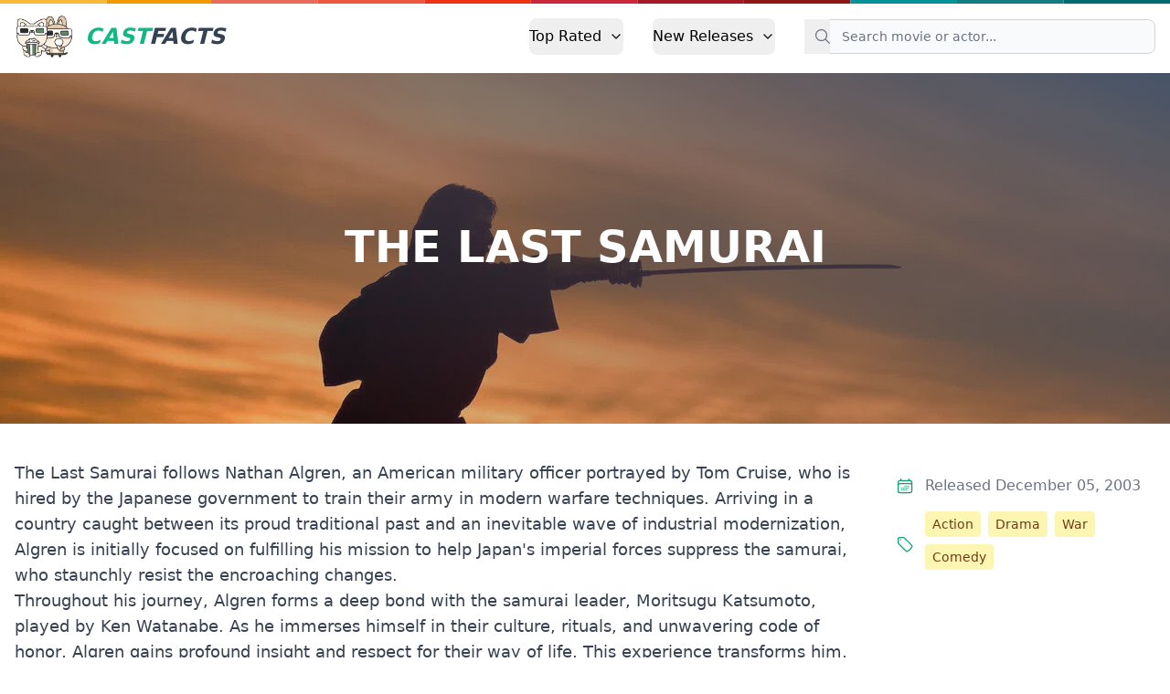

--- FILE ---
content_type: text/html; charset=utf-8
request_url: https://castfacts.com/the-last-samurai/
body_size: 3733
content:
<!doctypehtml><html class=scroll-smooth lang=en><meta charset=UTF-8><meta content=IE=edge http-equiv=X-UA-Compatible><meta content=width=device-width,initial-scale=1.0 name=viewport><title>The Last Samurai Cast: Tom Cruise, Ken Watanabe,...</title><meta content="Discover the talented cast of The Last Samurai including Tom Cruise, Ken Watanabe, and Billy Connolly. Follow Nathan Algren as he learns the ways of the..."name=description><meta content=noindex name=googlebot><link href=https://castfacts.com/the-last-samurai/ rel=canonical><link href=https://castfacts.com/de/last-samurai/ hreflang=de rel=alternate><link href=https://castfacts.com/es/el-ultimo-samurai/ hreflang=es rel=alternate><link href=https://castfacts.com/id/the-last-samurai/ hreflang=id rel=alternate><link href=https://castfacts.com/it/l-ultimo-samurai/ hreflang=it rel=alternate><link href=https://castfacts.com/zh/zui-hou-de-wu-shi/ hreflang=zh rel=alternate><link href=https://castfacts.com/the-last-samurai/ hreflang=x-default rel=alternate><meta content="The Last Samurai Cast: Tom Cruise, Ken Watanabe, Billy Connolly"property=og:title><meta content="Discover the talented cast of The Last Samurai including Tom Cruise, Ken Watanabe, and Billy Connolly. Follow Nathan Algren as he learns the ways of the samurai and fights for their right to exist in a world of modernization."property=og:description><meta content=website property=og:type><meta content=https://castfacts.com/the-last-samurai/ property=og:url><meta content=https://image.tmdb.org/t/p/w780/piXBj3FKEGNb6XCfAM7w5s4BI7O.jpg property=og:image><meta content="The Last Samurai Cast: Tom Cruise, Ken Watanabe, Billy Connolly"name=twitter:title><meta content="Discover the talented cast of The Last Samurai including Tom Cruise, Ken Watanabe, and Billy Connolly. Follow Nathan Algren as he learns the ways of the samurai and fights for their right to exist in a world of modernization."name=twitter:description><meta content=summary_large_image name=twitter:card><meta content=https://image.tmdb.org/t/p/w780/piXBj3FKEGNb6XCfAM7w5s4BI7O.jpg property=twitter:image><link href=//image.tmdb.org rel=preconnect><link href=//scripts.scriptwrapper.com rel=preconnect><script async data-cfasync=false data-noptimize=1 src=//scripts.scriptwrapper.com/tags/c2e045da-e04e-4925-8d40-e8c396609989.js></script><link href=/css/base-2026-01-12.min.css rel=stylesheet><link href=/images/favicon/apple-touch-icon.png rel=apple-touch-icon sizes=180x180><link href=/images/favicon/favicon-32x32.png rel=icon sizes=32x32 type=image/png><link href=/images/favicon/favicon-16x16.png rel=icon sizes=16x16 type=image/png><link href=/images/favicon/site.webmanifest rel=manifest><meta content=#da532c name=msapplication-TileColor><meta content=#ffffff name=theme-color><script>function applyTheme(){if(localStorage.getItem('color-theme')==='dark'||!('color-theme' in localStorage)&&window.matchMedia('(prefers-color-scheme: dark)').matches){document.documentElement.classList.add('dark')}else{document.documentElement.classList.remove('dark')}}applyTheme();matchMedia("(prefers-color-scheme: dark)").addEventListener("change",applyTheme)</script><script crossorigin defer src=https://www.googletagmanager.com/gtag/js?id=G-C0ZWMYECHK></script><script>window.dataLayer=window.dataLayer||[];function gtag(){dataLayer.push(arguments)}gtag('js',new Date());gtag('config','G-C0ZWMYECHK')</script><body><div id=app><div class=rainbow-bar></div><nav><div class=nav-wrapper><a class="flex items-center hover:animate-shake"href=/> <img alt="CastFacts Logo"class="h-12 mr-3"src=/images/logo.png> <span class="self-center text-2xl font-extrabold whitespace-nowrap text-slate-700 dark:text-white italic"> <span class=text-emerald-500>CAST</span>FACTS </span> </a><div data-header-config='[{"children": [{"link": "/top-rated/movie/", "title": "Top Rated Movies"}, {"link": "/top-rated/tv/", "title": "Top Rated TV Shows"}], "title": "Top Rated"}, {"children": [{"link": "/latest/movie/", "title": "Latest Movies"}, {"link": "/latest/tv/", "title": "Latest TV Shows"}], "title": "New Releases"}]'data-search-placeholder="Search movie or actor..."data-search-index=prod id=r-nav></div></div></nav><div itemscope itemtype=https://schema.org/Movie><div class=hero><img alt="Cast and Crew of The Last Samurai"srcset="https://image.tmdb.org/t/p/w300/piXBj3FKEGNb6XCfAM7w5s4BI7O.jpg 300w, https://image.tmdb.org/t/p/w780/piXBj3FKEGNb6XCfAM7w5s4BI7O.jpg 780w, https://image.tmdb.org/t/p/w1280/piXBj3FKEGNb6XCfAM7w5s4BI7O.jpg 1280w"class=object-top itemprop=image loading=lazy src=https://image.tmdb.org/t/p/w1280/piXBj3FKEGNb6XCfAM7w5s4BI7O.jpg><div class=mask></div><div class=meta><h1 itemprop=name>The Last Samurai</h1></div></div><div class="container mx-auto mb-10 px-4"><div class="grid grid-cols-1 md:grid-cols-4 md:gap-4"><div class="md:col-span-3 content max-w-full order-2"id=summary><p>The Last Samurai follows Nathan Algren, an American military officer portrayed by Tom Cruise, who is hired by the Japanese government to train their army in modern warfare techniques. Arriving in a country caught between its proud traditional past and an inevitable wave of industrial modernization, Algren is initially focused on fulfilling his mission to help Japan's imperial forces suppress the samurai, who staunchly resist the encroaching changes.<p>Throughout his journey, Algren forms a deep bond with the samurai leader, Moritsugu Katsumoto, played by Ken Watanabe. As he immerses himself in their culture, rituals, and unwavering code of honor, Algren gains profound insight and respect for their way of life. This experience transforms him, challenging his beliefs and rekindling a personal sense of purpose beyond his military obligation.<p>Torn between his duty and the samurai's fight to preserve their traditions, Algren makes the courageous choice to become a samurai himself. He trains in their ancient martial arts and embodies their noble principles, standing alongside them to defend their heritage against the relentless push for modernization and open trade. The film is a stirring exploration of loyalty, honor, and the devastating cost of progress on a rich cultural legacy.<h2 id=cast>Main Cast of The Last Samurai</h2><a class="inline-block w-max"title="Tom Cruise's other roles"href=/p/tom-cruise/> <img alt="Tom Cruise as Nathan Algren"srcset="https://artworks.thetvdb.com/banners/person/254032/movie-1413.jpg 300w"title="Tom Cruise"class=actor-profile-pic height=278 loading=lazy src=https://artworks.thetvdb.com/banners/person/254032/movie-1413.jpg width=185> <figcaption><h3 class="mb-0 mt-0"id=tom-cruise itemprop=name>Tom Cruise</h3> <div class="text-sm text-gray-400 dark:text-gray-500 font-semibold mb-2">Nathan Algren</div></figcaption> </a><a class="inline-block w-max"title="Ken Watanabe's other roles"href=/p/ken-watanabe/> <img alt="Ken Watanabe as Moritsugu Katsumoto"srcset="https://image.tmdb.org/t/p/w185/w2t30L5Cmr34myAaUobLoSgsLfS.jpg185w, https://image.tmdb.org/t/p/w45/w2t30L5Cmr34myAaUobLoSgsLfS.jpg 45w, https://image.tmdb.org/t/p/h632/w2t30L5Cmr34myAaUobLoSgsLfS.jpg 632h"title="Ken Watanabe"class=actor-profile-pic height=278 loading=lazy src=https://image.tmdb.org/t/p/w185/w2t30L5Cmr34myAaUobLoSgsLfS.jpg width=185> <figcaption><h3 class="mb-0 mt-0"id=ken-watanabe itemprop=name>Ken Watanabe</h3> <div class="text-sm text-gray-400 dark:text-gray-500 font-semibold mb-2">Moritsugu Katsumoto</div></figcaption> </a><a class="inline-block w-max"title="Timothy Spall's other roles"href=/p/timothy-spall/> <img alt="Timothy Spall as Simon Graham"srcset="https://image.tmdb.org/t/p/w185/dEhBrDYNVpfWMDx8vpcrp4pXDwl.jpg185w, https://image.tmdb.org/t/p/w45/dEhBrDYNVpfWMDx8vpcrp4pXDwl.jpg 45w, https://image.tmdb.org/t/p/h632/dEhBrDYNVpfWMDx8vpcrp4pXDwl.jpg 632h"title="Timothy Spall"class=actor-profile-pic height=278 loading=lazy src=https://image.tmdb.org/t/p/w185/dEhBrDYNVpfWMDx8vpcrp4pXDwl.jpg width=185> <figcaption><h3 class="mb-0 mt-0"id=timothy-spall itemprop=name>Timothy Spall</h3> <div class="text-sm text-gray-400 dark:text-gray-500 font-semibold mb-2">Simon Graham</div></figcaption> </a><a class="inline-block w-max"title="Tony Goldwyn's other roles"href=/p/tony-goldwyn/> <img alt="Tony Goldwyn as Col. Benjamin Bagley"srcset="https://image.tmdb.org/t/p/w185/hj3mrHKQfRqXV9ixQfrsnn34iK0.jpg185w, https://image.tmdb.org/t/p/w45/hj3mrHKQfRqXV9ixQfrsnn34iK0.jpg 45w, https://image.tmdb.org/t/p/h632/hj3mrHKQfRqXV9ixQfrsnn34iK0.jpg 632h"title="Tony Goldwyn"class=actor-profile-pic height=278 loading=lazy src=https://image.tmdb.org/t/p/w185/hj3mrHKQfRqXV9ixQfrsnn34iK0.jpg width=185> <figcaption><h3 class="mb-0 mt-0"id=tony-goldwyn itemprop=name>Tony Goldwyn</h3> <div class="text-sm text-gray-400 dark:text-gray-500 font-semibold mb-2">Col. Benjamin Bagley</div></figcaption> </a><a class="inline-block w-max"title="Hiroyuki Sanada's other roles"href=/p/hiroyuki-sanada/> <img alt="Hiroyuki Sanada as Ujio"srcset="https://image.tmdb.org/t/p/w185/iQ5fRWJbwwNE6G7TMB1gLNogmq8.jpg185w, https://image.tmdb.org/t/p/w45/iQ5fRWJbwwNE6G7TMB1gLNogmq8.jpg 45w, https://image.tmdb.org/t/p/h632/iQ5fRWJbwwNE6G7TMB1gLNogmq8.jpg 632h"title="Hiroyuki Sanada"class=actor-profile-pic height=278 loading=lazy src=https://image.tmdb.org/t/p/w185/iQ5fRWJbwwNE6G7TMB1gLNogmq8.jpg width=185> <figcaption><h3 class="mb-0 mt-0"id=hiroyuki-sanada itemprop=name>Hiroyuki Sanada</h3> <div class="text-sm text-gray-400 dark:text-gray-500 font-semibold mb-2">Ujio</div></figcaption> </a><div class="flex justify-end"><a href=/the-last-samurai/secondary-cast/> <button type=button>The rest of the cast →</button> </a></div><hr><h2 id=crew>Crew of The Last Samurai</h2><a href=/the-last-samurai/crew/>Full backstage crew list →</a></div><div class="w-full h-fit mt-4 md:mt-0 p-0 sm:p-4 order-1 md:order-2 block"id=sidebar><div class=quick-facts><ul><li><div><svg viewbox="0 0 24 24"aria-hidden=true fill=none stroke=currentColor stroke-width=1.5 xmlns=http://www.w3.org/2000/svg><path d="M6.75 3v2.25M17.25 3v2.25M3 18.75V7.5a2.25 2.25 0 012.25-2.25h13.5A2.25 2.25 0 0121 7.5v11.25m-18 0A2.25 2.25 0 005.25 21h13.5A2.25 2.25 0 0021 18.75m-18 0v-7.5A2.25 2.25 0 015.25 9h13.5A2.25 2.25 0 0121 11.25v7.5m-9-6h.008v.008H12v-.008zM12 15h.008v.008H12V15zm0 2.25h.008v.008H12v-.008zM9.75 15h.008v.008H9.75V15zm0 2.25h.008v.008H9.75v-.008zM7.5 15h.008v.008H7.5V15zm0 2.25h.008v.008H7.5v-.008zm6.75-4.5h.008v.008h-.008v-.008zm0 2.25h.008v.008h-.008V15zm0 2.25h.008v.008h-.008v-.008zm2.25-4.5h.008v.008H16.5v-.008zm0 2.25h.008v.008H16.5V15z"stroke-linecap=round stroke-linejoin=round></path></svg></div> <span>Released December 05, 2003</span><li><div><svg viewbox="0 0 24 24"fill=none stroke=currentColor stroke-width=1.5 xmlns=http://www.w3.org/2000/svg><path d="M9.568 3H5.25A2.25 2.25 0 003 5.25v4.318c0 .597.237 1.17.659 1.591l9.581 9.581c.699.699 1.78.872 2.607.33a18.095 18.095 0 005.223-5.223c.542-.827.369-1.908-.33-2.607L11.16 3.66A2.25 2.25 0 009.568 3z"strokelinecap=round strokelinejoin=round /><path d="M6 6h.008v.008H6V6z"strokelinecap=round strokelinejoin=round /></svg></div> <span class=tags> <a class=tag href=/g/action/ itemprop=genre>Action</a> <a class=tag href=/g/drama/ itemprop=genre>Drama</a> <a class=tag href=/g/war/ itemprop=genre>War</a> <a class=tag href=/g/comedy/ itemprop=genre>Comedy</a> </span></ul></div></div></div></div></div><footer><div class=footer-links><div class="px-4 py-4"><div class=footer-header>Browse</div><div class=links-wrap><a class=muted href=/collections/>Popular Collections</a><a class=muted href=/genres/>By Genre</a><a class=muted href=/browse/>Other</a></div></div><div class="px-4 py-4"><div class=footer-header>About</div><div class=links-wrap><a class=muted href=/pages/about-us/>About Us</a><a class=muted href=/pages/privacy/>Privacy Policy</a><a class=muted href=/blog/>Spotlight: The CastFacts Blog</a></div></div><div class="px-4 py-4"><div class=footer-header>Available in</div><div class=links-wrap><div class="grayscale hover:grayscale-0"><a href=/zh/> <img class="w-12 h-12 mr-2"src=/images/flags/zh.svg title=Chinese> </a></div><div class="saturate-100 hover:saturate-200"><a href=/> <img class="w-12 h-12 mr-2"src=/images/flags/en.svg title=English> </a></div><div class="grayscale hover:grayscale-0"><a href=/de/> <img class="w-12 h-12 mr-2"src=/images/flags/de.svg title=German> </a></div><div class="grayscale hover:grayscale-0"><a href=/id/> <img class="w-12 h-12 mr-2"src=/images/flags/id.svg title=Indonesian> </a></div><div class="grayscale hover:grayscale-0"><a href=/it/> <img class="w-12 h-12 mr-2"src=/images/flags/it.svg title=Italian> </a></div><div class="grayscale hover:grayscale-0"><a href=/es/> <img class="w-12 h-12 mr-2"src=/images/flags/es.svg title=Spanish> </a></div></div></div></div><div class=footer-meta><div><span>© 2026 CastFacts - Cast and Crew for all Movies and TV Shows.</span></div></div></footer></div><script defer src=https://cdnjs.cloudflare.com/ajax/libs/flowbite/1.6.5/flowbite.min.js></script><script defer src=/assets/js/global.js type=module></script>

--- FILE ---
content_type: text/css; charset=utf-8
request_url: https://castfacts.com/css/base-2026-01-12.min.css
body_size: 11858
content:
/*! tailwindcss v3.4.7 | MIT License | https://tailwindcss.com*/*,:after,:before{box-sizing:border-box;border:0 solid #e5e7eb}:after,:before{--tw-content:""}:host,html{line-height:1.5;-webkit-text-size-adjust:100%;-moz-tab-size:4;-o-tab-size:4;tab-size:4;font-family:ui-sans-serif,system-ui,sans-serif,Apple Color Emoji,Segoe UI Emoji,Segoe UI Symbol,Noto Color Emoji;font-feature-settings:normal;font-variation-settings:normal;-webkit-tap-highlight-color:transparent}body{margin:0;line-height:inherit}hr{height:0;color:inherit;border-top-width:1px}abbr:where([title]){-webkit-text-decoration:underline dotted;text-decoration:underline dotted}h1,h2,h3,h4,h5,h6{font-size:inherit;font-weight:inherit}a{color:inherit;text-decoration:inherit}b,strong{font-weight:bolder}code,kbd,pre,samp{font-family:ui-monospace,SFMono-Regular,Menlo,Monaco,Consolas,Liberation Mono,Courier New,monospace;font-feature-settings:normal;font-variation-settings:normal;font-size:1em}small{font-size:80%}sub,sup{font-size:75%;line-height:0;position:relative;vertical-align:initial}sub{bottom:-.25em}sup{top:-.5em}table{text-indent:0;border-color:inherit;border-collapse:collapse}button,input,optgroup,select,textarea{font-family:inherit;font-feature-settings:inherit;font-variation-settings:inherit;font-size:100%;font-weight:inherit;line-height:inherit;letter-spacing:inherit;color:inherit;margin:0;padding:0}button,select{text-transform:none}button,input:where([type=button]),input:where([type=reset]),input:where([type=submit]){-webkit-appearance:button;background-color:initial;background-image:none}:-moz-focusring{outline:auto}:-moz-ui-invalid{box-shadow:none}progress{vertical-align:initial}::-webkit-inner-spin-button,::-webkit-outer-spin-button{height:auto}[type=search]{-webkit-appearance:textfield;outline-offset:-2px}::-webkit-search-decoration{-webkit-appearance:none}::-webkit-file-upload-button{-webkit-appearance:button;font:inherit}summary{display:list-item}blockquote,dd,dl,figure,h1,h2,h3,h4,h5,h6,hr,p,pre{margin:0}fieldset{margin:0}fieldset,legend{padding:0}menu,ol,ul{list-style:none;margin:0;padding:0}dialog{padding:0}textarea{resize:vertical}input::-moz-placeholder,textarea::-moz-placeholder{opacity:1;color:#9ca3af}input::placeholder,textarea::placeholder{opacity:1;color:#9ca3af}[role=button],button{cursor:pointer}:disabled{cursor:default}audio,canvas,embed,iframe,img,object,svg,video{display:block;vertical-align:middle}img,video{max-width:100%;height:auto}[hidden]{display:none}[multiple],[type=date],[type=datetime-local],[type=email],[type=month],[type=number],[type=password],[type=search],[type=tel],[type=text],[type=time],[type=url],[type=week],select,textarea{-webkit-appearance:none;-moz-appearance:none;appearance:none;background-color:#fff;border-color:#6b7280;border-width:1px;border-radius:0;padding:.5rem .75rem;font-size:1rem;line-height:1.5rem;--tw-shadow:0 0 #0000}[multiple]:focus,[type=date]:focus,[type=datetime-local]:focus,[type=email]:focus,[type=month]:focus,[type=number]:focus,[type=password]:focus,[type=search]:focus,[type=tel]:focus,[type=text]:focus,[type=time]:focus,[type=url]:focus,[type=week]:focus,select:focus,textarea:focus{outline:2px solid #0000;outline-offset:2px;--tw-ring-inset:var(--tw-empty,/*!*/ /*!*/);--tw-ring-offset-width:0px;--tw-ring-offset-color:#fff;--tw-ring-color:#1c64f2;--tw-ring-offset-shadow:var(--tw-ring-inset) 0 0 0 var(--tw-ring-offset-width) var(--tw-ring-offset-color);--tw-ring-shadow:var(--tw-ring-inset) 0 0 0 calc(1px + var(--tw-ring-offset-width)) var(--tw-ring-color);box-shadow:var(--tw-ring-offset-shadow),var(--tw-ring-shadow),var(--tw-shadow);border-color:#1c64f2}input::-moz-placeholder,textarea::-moz-placeholder{color:#6b7280;opacity:1}input::placeholder,textarea::placeholder{color:#6b7280;opacity:1}::-webkit-datetime-edit-fields-wrapper{padding:0}::-webkit-date-and-time-value{min-height:1.5em}select:not([size]){background-image:url("data:image/svg+xml;charset=utf-8,%3Csvg xmlns='http://www.w3.org/2000/svg' fill='none' viewBox='0 0 20 20'%3E%3Cpath stroke='%236B7280' stroke-linecap='round' stroke-linejoin='round' stroke-width='1.5' d='m6 8 4 4 4-4'/%3E%3C/svg%3E");background-position:right .5rem center;background-repeat:no-repeat;background-size:1.5em 1.5em;padding-right:2.5rem;-webkit-print-color-adjust:exact;print-color-adjust:exact}[multiple]{background-image:none;background-position:0 0;background-repeat:unset;background-size:initial;padding-right:.75rem;-webkit-print-color-adjust:unset;print-color-adjust:unset}[type=checkbox],[type=radio]{-webkit-appearance:none;-moz-appearance:none;appearance:none;padding:0;-webkit-print-color-adjust:exact;print-color-adjust:exact;display:inline-block;vertical-align:middle;background-origin:border-box;-webkit-user-select:none;-moz-user-select:none;user-select:none;flex-shrink:0;height:1rem;width:1rem;color:#1c64f2;background-color:#fff;border-color:#6b7280;border-width:1px;--tw-shadow:0 0 #0000}[type=checkbox]{border-radius:0}[type=radio]{border-radius:100%}[type=checkbox]:focus,[type=radio]:focus{outline:2px solid #0000;outline-offset:2px;--tw-ring-inset:var(--tw-empty,/*!*/ /*!*/);--tw-ring-offset-width:2px;--tw-ring-offset-color:#fff;--tw-ring-color:#1c64f2;--tw-ring-offset-shadow:var(--tw-ring-inset) 0 0 0 var(--tw-ring-offset-width) var(--tw-ring-offset-color);--tw-ring-shadow:var(--tw-ring-inset) 0 0 0 calc(2px + var(--tw-ring-offset-width)) var(--tw-ring-color);box-shadow:var(--tw-ring-offset-shadow),var(--tw-ring-shadow),var(--tw-shadow)}.dark [type=checkbox]:checked,.dark [type=radio]:checked,[type=checkbox]:checked,[type=radio]:checked{border-color:#0000;background-color:currentColor;background-size:100% 100%;background-position:50%;background-repeat:no-repeat}[type=checkbox]:checked{background-image:url("data:image/svg+xml;charset=utf-8,%3Csvg xmlns='http://www.w3.org/2000/svg' fill='%23fff' viewBox='0 0 16 16'%3E%3Cpath d='M12.207 4.793a1 1 0 0 1 0 1.414l-5 5a1 1 0 0 1-1.414 0l-2-2a1 1 0 0 1 1.414-1.414L6.5 9.086l4.293-4.293a1 1 0 0 1 1.414 0z'/%3E%3C/svg%3E")}[type=radio]:checked{background-image:url("data:image/svg+xml;charset=utf-8,%3Csvg xmlns='http://www.w3.org/2000/svg' fill='%23fff' viewBox='0 0 16 16'%3E%3Ccircle cx='8' cy='8' r='3'/%3E%3C/svg%3E")}[type=checkbox]:indeterminate{background-image:url("data:image/svg+xml;charset=utf-8,%3Csvg xmlns='http://www.w3.org/2000/svg' fill='none' viewBox='0 0 16 16'%3E%3Cpath stroke='%23fff' stroke-linecap='round' stroke-linejoin='round' stroke-width='2' d='M4 8h8'/%3E%3C/svg%3E");background-size:100% 100%;background-position:50%;background-repeat:no-repeat}[type=checkbox]:indeterminate,[type=checkbox]:indeterminate:focus,[type=checkbox]:indeterminate:hover{border-color:#0000;background-color:currentColor}[type=file]{background:unset;border-color:inherit;border-width:0;border-radius:0;padding:0;font-size:unset;line-height:inherit}[type=file]:focus{outline:1px auto inherit}input[type=file]::file-selector-button{color:#fff;background:#1f2937;border:0;font-weight:500;font-size:.875rem;cursor:pointer;padding:.625rem 1rem .625rem 2rem;margin-inline-start:-1rem;margin-inline-end:1rem}input[type=file]::file-selector-button:hover{background:#374151}.dark input[type=file]::file-selector-button{color:#fff;background:#4b5563}.dark input[type=file]::file-selector-button:hover{background:#6b7280}input[type=range]::-webkit-slider-thumb{height:1.25rem;width:1.25rem;background:#1c64f2;border-radius:9999px;border:0;appearance:none;-moz-appearance:none;-webkit-appearance:none;cursor:pointer}input[type=range]:disabled::-webkit-slider-thumb{background:#9ca3af}.dark input[type=range]:disabled::-webkit-slider-thumb{background:#6b7280}input[type=range]:focus::-webkit-slider-thumb{outline:2px solid #0000;outline-offset:2px;--tw-ring-offset-shadow:var(--tw-ring-inset) 0 0 0 var(--tw-ring-offset-width) var(--tw-ring-offset-color);--tw-ring-shadow:var(--tw-ring-inset) 0 0 0 calc(4px + var(--tw-ring-offset-width)) var(--tw-ring-color);box-shadow:var(--tw-ring-offset-shadow),var(--tw-ring-shadow),var(--tw-shadow,0 0 #0000);--tw-ring-opacity:1px;--tw-ring-color:rgb(164 202 254/var(--tw-ring-opacity))}input[type=range]::-moz-range-thumb{height:1.25rem;width:1.25rem;background:#1c64f2;border-radius:9999px;border:0;appearance:none;-moz-appearance:none;-webkit-appearance:none;cursor:pointer}input[type=range]:disabled::-moz-range-thumb{background:#9ca3af}.dark input[type=range]:disabled::-moz-range-thumb{background:#6b7280}input[type=range]::-moz-range-progress{background:#3f83f8}input[type=range]::-ms-fill-lower{background:#3f83f8}.toggle-bg:after{content:"";position:absolute;top:.125rem;left:.125rem;background:#fff;border-color:#d1d5db;border-width:1px;border-radius:9999px;height:1.25rem;width:1.25rem;transition-property:background-color,border-color,color,fill,stroke,opacity,box-shadow,transform,filter,backdrop-filter,-webkit-backdrop-filter;transition-duration:.15s;box-shadow:var(--tw-ring-inset) 0 0 0 calc(var(--tw-ring-offset-width)) var(--tw-ring-color)}input:checked+.toggle-bg:after{transform:translateX(100%);;border-color:#fff}input:checked+.toggle-bg{background:#1c64f2;border-color:#1c64f2}.tooltip-arrow,.tooltip-arrow:before{position:absolute;width:8px;height:8px;background:inherit}.tooltip-arrow{visibility:hidden}.tooltip-arrow:before{content:"";visibility:visible;transform:rotate(45deg)}[data-tooltip-style^=light]+.tooltip>.tooltip-arrow:before{border-style:solid;border-color:#e5e7eb}[data-tooltip-style^=light]+.tooltip[data-popper-placement^=top]>.tooltip-arrow:before{border-bottom-width:1px;border-right-width:1px}[data-tooltip-style^=light]+.tooltip[data-popper-placement^=right]>.tooltip-arrow:before{border-bottom-width:1px;border-left-width:1px}[data-tooltip-style^=light]+.tooltip[data-popper-placement^=bottom]>.tooltip-arrow:before{border-top-width:1px;border-left-width:1px}[data-tooltip-style^=light]+.tooltip[data-popper-placement^=left]>.tooltip-arrow:before{border-top-width:1px;border-right-width:1px}.tooltip[data-popper-placement^=top]>.tooltip-arrow{bottom:-4px}.tooltip[data-popper-placement^=bottom]>.tooltip-arrow{top:-4px}.tooltip[data-popper-placement^=left]>.tooltip-arrow{right:-4px}.tooltip[data-popper-placement^=right]>.tooltip-arrow{left:-4px}.tooltip.invisible>.tooltip-arrow:before{visibility:hidden}[data-popper-arrow],[data-popper-arrow]:before{position:absolute;width:8px;height:8px;background:inherit}[data-popper-arrow]{visibility:hidden}[data-popper-arrow]:after,[data-popper-arrow]:before{content:"";visibility:visible;transform:rotate(45deg)}[data-popper-arrow]:after{position:absolute;width:9px;height:9px;background:inherit}[role=tooltip]>[data-popper-arrow]:before{border-style:solid;border-color:#e5e7eb}.dark [role=tooltip]>[data-popper-arrow]:before{border-style:solid;border-color:#4b5563}[role=tooltip]>[data-popper-arrow]:after{border-style:solid;border-color:#e5e7eb}.dark [role=tooltip]>[data-popper-arrow]:after{border-style:solid;border-color:#4b5563}[data-popover][role=tooltip][data-popper-placement^=top]>[data-popper-arrow]:after,[data-popover][role=tooltip][data-popper-placement^=top]>[data-popper-arrow]:before{border-bottom-width:1px;border-right-width:1px}[data-popover][role=tooltip][data-popper-placement^=right]>[data-popper-arrow]:after,[data-popover][role=tooltip][data-popper-placement^=right]>[data-popper-arrow]:before{border-bottom-width:1px;border-left-width:1px}[data-popover][role=tooltip][data-popper-placement^=bottom]>[data-popper-arrow]:after,[data-popover][role=tooltip][data-popper-placement^=bottom]>[data-popper-arrow]:before{border-top-width:1px;border-left-width:1px}[data-popover][role=tooltip][data-popper-placement^=left]>[data-popper-arrow]:after,[data-popover][role=tooltip][data-popper-placement^=left]>[data-popper-arrow]:before{border-top-width:1px;border-right-width:1px}[data-popover][role=tooltip][data-popper-placement^=top]>[data-popper-arrow]{bottom:-5px}[data-popover][role=tooltip][data-popper-placement^=bottom]>[data-popper-arrow]{top:-5px}[data-popover][role=tooltip][data-popper-placement^=left]>[data-popper-arrow]{right:-5px}[data-popover][role=tooltip][data-popper-placement^=right]>[data-popper-arrow]{left:-5px}[role=tooltip].invisible>[data-popper-arrow]:after,[role=tooltip].invisible>[data-popper-arrow]:before{visibility:hidden}body{background-color:rgb(255 255 255/var(--tw-bg-opacity));color:rgb(100 116 139/var(--tw-text-opacity));-webkit-font-smoothing:antialiased;-moz-osx-font-smoothing:grayscale}body,body:is(.dark *){--tw-bg-opacity:1;--tw-text-opacity:1}body:is(.dark *){background-color:rgb(15 23 42/var(--tw-bg-opacity));color:rgb(148 163 184/var(--tw-text-opacity))}.rainbow-bar{background-image:url(/images/backgrounds/rainbow.svg);position:fixed;right:0;left:0;top:0;z-index:20;height:.25rem;width:100%;background-size:contain}a.muted{--tw-text-opacity:1;color:rgb(107 114 128/var(--tw-text-opacity));text-decoration-line:none;text-underline-offset:4px}a.muted:hover{text-decoration-line:underline}a.muted:is(.dark *){--tw-text-opacity:1;color:rgb(156 163 175/var(--tw-text-opacity))}*,::backdrop,:after,:before{--tw-border-spacing-x:0;--tw-border-spacing-y:0;--tw-translate-x:0;--tw-translate-y:0;--tw-rotate:0;--tw-skew-x:0;--tw-skew-y:0;--tw-scale-x:1;--tw-scale-y:1;--tw-pan-x: ;--tw-pan-y: ;--tw-pinch-zoom: ;--tw-scroll-snap-strictness:proximity;--tw-gradient-from-position: ;--tw-gradient-via-position: ;--tw-gradient-to-position: ;--tw-ordinal: ;--tw-slashed-zero: ;--tw-numeric-figure: ;--tw-numeric-spacing: ;--tw-numeric-fraction: ;--tw-ring-inset: ;--tw-ring-offset-width:0px;--tw-ring-offset-color:#fff;--tw-ring-color:#3f83f880;--tw-ring-offset-shadow:0 0 #0000;--tw-ring-shadow:0 0 #0000;--tw-shadow:0 0 #0000;--tw-shadow-colored:0 0 #0000;--tw-blur: ;--tw-brightness: ;--tw-contrast: ;--tw-grayscale: ;--tw-hue-rotate: ;--tw-invert: ;--tw-saturate: ;--tw-sepia: ;--tw-drop-shadow: ;--tw-backdrop-blur: ;--tw-backdrop-brightness: ;--tw-backdrop-contrast: ;--tw-backdrop-grayscale: ;--tw-backdrop-hue-rotate: ;--tw-backdrop-invert: ;--tw-backdrop-opacity: ;--tw-backdrop-saturate: ;--tw-backdrop-sepia: ;--tw-contain-size: ;--tw-contain-layout: ;--tw-contain-paint: ;--tw-contain-style: }.container{width:100%}@media (min-width:640px){.container{max-width:640px}}@media (min-width:768px){.container{max-width:768px}}@media (min-width:1024px){.container{max-width:1024px}}@media (min-width:1280px){.container{max-width:1280px}}@media (min-width:1536px){.container{max-width:1536px}}.content{color:var(--tw-prose-body);max-width:65ch}.content :where(p):not(:where([class~=not-prose],[class~=not-prose] *)){margin-top:1.25em;margin-bottom:1.25em}.content :where([class~=lead]):not(:where([class~=not-prose],[class~=not-prose] *)){color:var(--tw-prose-lead);font-size:1.25em;line-height:1.6;margin-top:1.2em;margin-bottom:1.2em}.content :where(a):not(:where([class~=not-prose],[class~=not-prose] *)){color:var(--tw-prose-links);text-decoration:underline;font-weight:500}.content :where(strong):not(:where([class~=not-prose],[class~=not-prose] *)){color:var(--tw-prose-bold);font-weight:600}.content :where(a strong):not(:where([class~=not-prose],[class~=not-prose] *)){color:inherit}.content :where(blockquote strong):not(:where([class~=not-prose],[class~=not-prose] *)){color:inherit}.content :where(thead th strong):not(:where([class~=not-prose],[class~=not-prose] *)){color:inherit}.content :where(ol):not(:where([class~=not-prose],[class~=not-prose] *)){list-style-type:decimal;margin-top:1.25em;margin-bottom:1.25em;padding-inline-start:1.625em}.content :where(ol[type=A]):not(:where([class~=not-prose],[class~=not-prose] *)){list-style-type:upper-alpha}.content :where(ol[type=a]):not(:where([class~=not-prose],[class~=not-prose] *)){list-style-type:lower-alpha}.content :where(ol[type=A s]):not(:where([class~=not-prose],[class~=not-prose] *)){list-style-type:upper-alpha}.content :where(ol[type=a s]):not(:where([class~=not-prose],[class~=not-prose] *)){list-style-type:lower-alpha}.content :where(ol[type=I]):not(:where([class~=not-prose],[class~=not-prose] *)){list-style-type:upper-roman}.content :where(ol[type=i]):not(:where([class~=not-prose],[class~=not-prose] *)){list-style-type:lower-roman}.content :where(ol[type=I s]):not(:where([class~=not-prose],[class~=not-prose] *)){list-style-type:upper-roman}.content :where(ol[type=i s]):not(:where([class~=not-prose],[class~=not-prose] *)){list-style-type:lower-roman}.content :where(ol[type="1"]):not(:where([class~=not-prose],[class~=not-prose] *)){list-style-type:decimal}.content :where(ul):not(:where([class~=not-prose],[class~=not-prose] *)){list-style-type:disc;margin-top:1.25em;margin-bottom:1.25em;padding-inline-start:1.625em}.content :where(ol>li):not(:where([class~=not-prose],[class~=not-prose] *))::marker{font-weight:400;color:var(--tw-prose-counters)}.content :where(ul>li):not(:where([class~=not-prose],[class~=not-prose] *))::marker{color:var(--tw-prose-bullets)}.content :where(dt):not(:where([class~=not-prose],[class~=not-prose] *)){color:var(--tw-prose-headings);font-weight:600;margin-top:1.25em}.content :where(hr):not(:where([class~=not-prose],[class~=not-prose] *)){border-color:var(--tw-prose-hr);border-top-width:1px;margin-top:3em;margin-bottom:3em}.content :where(blockquote):not(:where([class~=not-prose],[class~=not-prose] *)){font-weight:500;font-style:italic;color:var(--tw-prose-quotes);border-inline-start-width:.25rem;border-inline-start-color:var(--tw-prose-quote-borders);quotes:"\201C""\201D""\2018""\2019";margin-top:1.6em;margin-bottom:1.6em;padding-inline-start:1em}.content :where(blockquote p:first-of-type):not(:where([class~=not-prose],[class~=not-prose] *)):before{content:open-quote}.content :where(blockquote p:last-of-type):not(:where([class~=not-prose],[class~=not-prose] *)):after{content:close-quote}.content :where(h1):not(:where([class~=not-prose],[class~=not-prose] *)){color:var(--tw-prose-headings);font-weight:800;font-size:2.25em;margin-top:0;margin-bottom:.8888889em;line-height:1.1111111}.content :where(h1 strong):not(:where([class~=not-prose],[class~=not-prose] *)){font-weight:900;color:inherit}.content :where(h2):not(:where([class~=not-prose],[class~=not-prose] *)){color:var(--tw-prose-headings);font-weight:700;font-size:1.5em;margin-top:2em;margin-bottom:1em;line-height:1.3333333}.content :where(h2 strong):not(:where([class~=not-prose],[class~=not-prose] *)){font-weight:800;color:inherit}.content :where(h3):not(:where([class~=not-prose],[class~=not-prose] *)){color:var(--tw-prose-headings);font-weight:600;font-size:1.25em;margin-top:1.6em;margin-bottom:.6em;line-height:1.6}.content :where(h3 strong):not(:where([class~=not-prose],[class~=not-prose] *)){font-weight:700;color:inherit}.content :where(h4):not(:where([class~=not-prose],[class~=not-prose] *)){color:var(--tw-prose-headings);font-weight:600;margin-top:1.5em;margin-bottom:.5em;line-height:1.5}.content :where(h4 strong):not(:where([class~=not-prose],[class~=not-prose] *)){font-weight:700;color:inherit}.content :where(img):not(:where([class~=not-prose],[class~=not-prose] *)){margin-top:2em;margin-bottom:2em}.content :where(picture):not(:where([class~=not-prose],[class~=not-prose] *)){display:block;margin-top:2em;margin-bottom:2em}.content :where(video):not(:where([class~=not-prose],[class~=not-prose] *)){margin-top:2em;margin-bottom:2em}.content :where(kbd):not(:where([class~=not-prose],[class~=not-prose] *)){font-weight:500;font-family:inherit;color:var(--tw-prose-kbd);box-shadow:0 0 0 1px rgb(var(--tw-prose-kbd-shadows)/10%),0 3px 0 rgb(var(--tw-prose-kbd-shadows)/10%);font-size:.875em;border-radius:.3125rem;padding-top:.1875em;padding-inline-end:.375em;padding-bottom:.1875em;padding-inline-start:.375em}.content :where(code):not(:where([class~=not-prose],[class~=not-prose] *)){color:var(--tw-prose-code);font-weight:600;font-size:.875em}.content :where(code):not(:where([class~=not-prose],[class~=not-prose] *)):before{content:"`"}.content :where(code):not(:where([class~=not-prose],[class~=not-prose] *)):after{content:"`"}.content :where(a code):not(:where([class~=not-prose],[class~=not-prose] *)){color:inherit}.content :where(h1 code):not(:where([class~=not-prose],[class~=not-prose] *)){color:inherit}.content :where(h2 code):not(:where([class~=not-prose],[class~=not-prose] *)){color:inherit;font-size:.875em}.content :where(h3 code):not(:where([class~=not-prose],[class~=not-prose] *)){color:inherit;font-size:.9em}.content :where(h4 code):not(:where([class~=not-prose],[class~=not-prose] *)){color:inherit}.content :where(blockquote code):not(:where([class~=not-prose],[class~=not-prose] *)){color:inherit}.content :where(thead th code):not(:where([class~=not-prose],[class~=not-prose] *)){color:inherit}.content :where(pre):not(:where([class~=not-prose],[class~=not-prose] *)){color:var(--tw-prose-pre-code);background-color:var(--tw-prose-pre-bg);overflow-x:auto;font-weight:400;font-size:.875em;line-height:1.7142857;margin-top:1.7142857em;margin-bottom:1.7142857em;border-radius:.375rem;padding-top:.8571429em;padding-inline-end:1.1428571em;padding-bottom:.8571429em;padding-inline-start:1.1428571em}.content :where(pre code):not(:where([class~=not-prose],[class~=not-prose] *)){background-color:initial;border-width:0;border-radius:0;padding:0;font-weight:inherit;color:inherit;font-size:inherit;font-family:inherit;line-height:inherit}.content :where(pre code):not(:where([class~=not-prose],[class~=not-prose] *)):before{content:none}.content :where(pre code):not(:where([class~=not-prose],[class~=not-prose] *)):after{content:none}.content :where(table):not(:where([class~=not-prose],[class~=not-prose] *)){width:100%;table-layout:auto;margin-top:2em;margin-bottom:2em;font-size:.875em;line-height:1.7142857}.content :where(thead):not(:where([class~=not-prose],[class~=not-prose] *)){border-bottom-width:1px;border-bottom-color:var(--tw-prose-th-borders)}.content :where(thead th):not(:where([class~=not-prose],[class~=not-prose] *)){color:var(--tw-prose-headings);font-weight:600;vertical-align:bottom;padding-inline-end:.5714286em;padding-bottom:.5714286em;padding-inline-start:.5714286em}.content :where(tbody tr):not(:where([class~=not-prose],[class~=not-prose] *)){border-bottom-width:1px;border-bottom-color:var(--tw-prose-td-borders)}.content :where(tbody tr:last-child):not(:where([class~=not-prose],[class~=not-prose] *)){border-bottom-width:0}.content :where(tbody td):not(:where([class~=not-prose],[class~=not-prose] *)){vertical-align:initial}.content :where(tfoot):not(:where([class~=not-prose],[class~=not-prose] *)){border-top-width:1px;border-top-color:var(--tw-prose-th-borders)}.content :where(tfoot td):not(:where([class~=not-prose],[class~=not-prose] *)){vertical-align:top}.content :where(th,td):not(:where([class~=not-prose],[class~=not-prose] *)){text-align:start}.content :where(figure>*):not(:where([class~=not-prose],[class~=not-prose] *)){margin-top:0;margin-bottom:0}.content :where(figcaption):not(:where([class~=not-prose],[class~=not-prose] *)){color:var(--tw-prose-captions);font-size:.875em;line-height:1.4285714;margin-top:.8571429em}.content{--tw-prose-body:#374151;--tw-prose-headings:#111827;--tw-prose-lead:#4b5563;--tw-prose-links:#111827;--tw-prose-bold:#111827;--tw-prose-counters:#6b7280;--tw-prose-bullets:#d1d5db;--tw-prose-hr:#e5e7eb;--tw-prose-quotes:#111827;--tw-prose-quote-borders:#e5e7eb;--tw-prose-captions:#6b7280;--tw-prose-kbd:#111827;--tw-prose-kbd-shadows:17 24 39;--tw-prose-code:#111827;--tw-prose-pre-code:#e5e7eb;--tw-prose-pre-bg:#1f2937;--tw-prose-th-borders:#d1d5db;--tw-prose-td-borders:#e5e7eb;--tw-prose-invert-body:#d1d5db;--tw-prose-invert-headings:#fff;--tw-prose-invert-lead:#9ca3af;--tw-prose-invert-links:#fff;--tw-prose-invert-bold:#fff;--tw-prose-invert-counters:#9ca3af;--tw-prose-invert-bullets:#4b5563;--tw-prose-invert-hr:#374151;--tw-prose-invert-quotes:#f3f4f6;--tw-prose-invert-quote-borders:#374151;--tw-prose-invert-captions:#9ca3af;--tw-prose-invert-kbd:#fff;--tw-prose-invert-kbd-shadows:255 255 255;--tw-prose-invert-code:#fff;--tw-prose-invert-pre-code:#d1d5db;--tw-prose-invert-pre-bg:#00000080;--tw-prose-invert-th-borders:#4b5563;--tw-prose-invert-td-borders:#374151;font-size:1rem;line-height:1.75}.content :where(picture>img):not(:where([class~=not-prose],[class~=not-prose] *)){margin-top:0;margin-bottom:0}.content :where(li):not(:where([class~=not-prose],[class~=not-prose] *)){margin-top:.5em;margin-bottom:.5em}.content :where(ol>li):not(:where([class~=not-prose],[class~=not-prose] *)){padding-inline-start:.375em}.content :where(ul>li):not(:where([class~=not-prose],[class~=not-prose] *)){padding-inline-start:.375em}.content :where(.prose>ul>li p):not(:where([class~=not-prose],[class~=not-prose] *)){margin-top:.75em;margin-bottom:.75em}.content :where(.prose>ul>li>p:first-child):not(:where([class~=not-prose],[class~=not-prose] *)){margin-top:1.25em}.content :where(.prose>ul>li>p:last-child):not(:where([class~=not-prose],[class~=not-prose] *)){margin-bottom:1.25em}.content :where(.prose>ol>li>p:first-child):not(:where([class~=not-prose],[class~=not-prose] *)){margin-top:1.25em}.content :where(.prose>ol>li>p:last-child):not(:where([class~=not-prose],[class~=not-prose] *)){margin-bottom:1.25em}.content :where(ul ul,ul ol,ol ul,ol ol):not(:where([class~=not-prose],[class~=not-prose] *)){margin-top:.75em;margin-bottom:.75em}.content :where(dl):not(:where([class~=not-prose],[class~=not-prose] *)){margin-top:1.25em;margin-bottom:1.25em}.content :where(dd):not(:where([class~=not-prose],[class~=not-prose] *)){margin-top:.5em;padding-inline-start:1.625em}.content :where(hr+*):not(:where([class~=not-prose],[class~=not-prose] *)){margin-top:0}.content :where(h2+*):not(:where([class~=not-prose],[class~=not-prose] *)){margin-top:0}.content :where(h3+*):not(:where([class~=not-prose],[class~=not-prose] *)){margin-top:0}.content :where(h4+*):not(:where([class~=not-prose],[class~=not-prose] *)){margin-top:0}.content :where(thead th:first-child):not(:where([class~=not-prose],[class~=not-prose] *)){padding-inline-start:0}.content :where(thead th:last-child):not(:where([class~=not-prose],[class~=not-prose] *)){padding-inline-end:0}.content :where(tbody td,tfoot td):not(:where([class~=not-prose],[class~=not-prose] *)){padding-top:.5714286em;padding-inline-end:.5714286em;padding-bottom:.5714286em;padding-inline-start:.5714286em}.content :where(tbody td:first-child,tfoot td:first-child):not(:where([class~=not-prose],[class~=not-prose] *)){padding-inline-start:0}.content :where(tbody td:last-child,tfoot td:last-child):not(:where([class~=not-prose],[class~=not-prose] *)){padding-inline-end:0}.content :where(figure):not(:where([class~=not-prose],[class~=not-prose] *)){margin-top:2em;margin-bottom:2em}.content :where(.prose>:first-child):not(:where([class~=not-prose],[class~=not-prose] *)){margin-top:0}.content :where(.prose>:last-child):not(:where([class~=not-prose],[class~=not-prose] *)){margin-bottom:0}.content{margin-right:auto;font-size:1.125rem;line-height:1.75rem}.content:is(.dark *){--tw-prose-body:var(--tw-prose-invert-body);--tw-prose-headings:var(--tw-prose-invert-headings);--tw-prose-lead:var(--tw-prose-invert-lead);--tw-prose-links:var(--tw-prose-invert-links);--tw-prose-bold:var(--tw-prose-invert-bold);--tw-prose-counters:var(--tw-prose-invert-counters);--tw-prose-bullets:var(--tw-prose-invert-bullets);--tw-prose-hr:var(--tw-prose-invert-hr);--tw-prose-quotes:var(--tw-prose-invert-quotes);--tw-prose-quote-borders:var(--tw-prose-invert-quote-borders);--tw-prose-captions:var(--tw-prose-invert-captions);--tw-prose-kbd:var(--tw-prose-invert-kbd);--tw-prose-kbd-shadows:var(--tw-prose-invert-kbd-shadows);--tw-prose-code:var(--tw-prose-invert-code);--tw-prose-pre-code:var(--tw-prose-invert-pre-code);--tw-prose-pre-bg:var(--tw-prose-invert-pre-bg);--tw-prose-th-borders:var(--tw-prose-invert-th-borders);--tw-prose-td-borders:var(--tw-prose-invert-td-borders);--tw-text-opacity:1;color:rgb(226 232 240/var(--tw-text-opacity))}.content div[role=tabpanel]>div{margin-bottom:1.5rem}.content h1{margin-top:3rem;margin-bottom:1rem;line-height:1.25}.content h1:is(.dark *){--tw-text-opacity:1;color:rgb(255 255 255/var(--tw-text-opacity))}.content h2{margin-top:2rem;margin-bottom:1rem}.content h2:is(.dark *){--tw-text-opacity:1;color:rgb(255 255 255/var(--tw-text-opacity))}.content a{--tw-text-opacity:1;color:rgb(14 159 110/var(--tw-text-opacity));text-decoration-line:none;text-underline-offset:4px}.content a:hover{text-decoration-line:underline}.content a:is(.dark *){--tw-text-opacity:1;color:rgb(49 196 141/var(--tw-text-opacity))}.content strong{--tw-text-opacity:1;color:rgb(14 159 110/var(--tw-text-opacity))}.content strong:is(.dark *){--tw-text-opacity:1;color:rgb(49 196 141/var(--tw-text-opacity))}.content button:not(.control){margin-top:1rem;margin-bottom:1rem;border-radius:.5rem;--tw-bg-opacity:1;background-color:rgb(26 86 219/var(--tw-bg-opacity));padding:.875rem 1.5rem;text-align:center;font-size:1rem;line-height:1.5rem;font-weight:500;--tw-text-opacity:1;color:rgb(255 255 255/var(--tw-text-opacity))}.content button:not(.control):hover{--tw-bg-opacity:1;background-color:rgb(30 66 159/var(--tw-bg-opacity))}.content button:not(.control):focus{outline:2px solid #0000;outline-offset:2px;--tw-ring-offset-shadow:var(--tw-ring-inset) 0 0 0 var(--tw-ring-offset-width) var(--tw-ring-offset-color);--tw-ring-shadow:var(--tw-ring-inset) 0 0 0 calc(4px + var(--tw-ring-offset-width)) var(--tw-ring-color);box-shadow:var(--tw-ring-offset-shadow),var(--tw-ring-shadow),var(--tw-shadow,0 0 #0000);--tw-ring-opacity:1;--tw-ring-color:rgb(164 202 254/var(--tw-ring-opacity))}.content button:not(.control):is(.dark *){--tw-bg-opacity:1;background-color:rgb(28 100 242/var(--tw-bg-opacity))}.content button:not(.control):hover:is(.dark *){--tw-bg-opacity:1;background-color:rgb(26 86 219/var(--tw-bg-opacity))}.content button:not(.control):focus:is(.dark *){--tw-ring-opacity:1;--tw-ring-color:rgb(30 66 159/var(--tw-ring-opacity))}.main-container{width:100%}@media (min-width:640px){.main-container{max-width:640px}}@media (min-width:768px){.main-container{max-width:768px}}@media (min-width:1024px){.main-container{max-width:1024px}}@media (min-width:1280px){.main-container{max-width:1280px}}@media (min-width:1536px){.main-container{max-width:1536px}}.main-container{margin:1.5rem auto;padding-left:1rem;padding-right:1rem}@media (min-width:768px){.main-container{margin-top:2.5rem;margin-bottom:2.5rem}}.main-grid{display:grid;grid-template-columns:repeat(1,minmax(0,1fr));gap:1rem}@media (min-width:768px){.main-grid{grid-template-columns:repeat(3,minmax(0,1fr))}}@media (min-width:1024px){.main-grid{grid-template-columns:repeat(4,minmax(0,1fr))}}@media (min-width:1536px){.main-grid{grid-template-columns:repeat(6,minmax(0,1fr))}}.quick-facts ul{margin-top:0}.quick-facts ul>:not([hidden])~:not([hidden]){--tw-space-y-reverse:0;margin-top:calc(1rem*(1 - var(--tw-space-y-reverse)));margin-bottom:calc(1rem*var(--tw-space-y-reverse))}.quick-facts ul{padding-left:0;text-align:left;--tw-text-opacity:1;color:rgb(107 114 128/var(--tw-text-opacity))}.quick-facts ul:is(.dark *){--tw-text-opacity:1;color:rgb(156 163 175/var(--tw-text-opacity))}.quick-facts ul li{display:flex;align-items:center}.quick-facts ul li>:not([hidden])~:not([hidden]){--tw-space-x-reverse:0;margin-right:calc(.75rem*var(--tw-space-x-reverse));margin-left:calc(.75rem*(1 - var(--tw-space-x-reverse)))}.quick-facts ul li{padding-left:0}.quick-facts ul li>div:first-child{height:1.25rem;width:1.25rem;flex-shrink:0;--tw-text-opacity:1;color:rgb(14 159 110/var(--tw-text-opacity))}.quick-facts ul li>div:first-child:is(.dark *){--tw-text-opacity:1;color:rgb(49 196 141/var(--tw-text-opacity))}.social-links{display:flex}.social-links div{margin-right:1rem;height:2rem;width:2rem;flex-shrink:0;--tw-grayscale:grayscale(100%)}.social-links div,.social-links div:hover{filter:var(--tw-blur) var(--tw-brightness) var(--tw-contrast) var(--tw-grayscale) var(--tw-hue-rotate) var(--tw-invert) var(--tw-saturate) var(--tw-sepia) var(--tw-drop-shadow)}.social-links div:hover{--tw-grayscale:grayscale(0)}.post{position:relative;margin-bottom:1rem;margin-top:0;max-height:18rem;width:100%;overflow:hidden;border-radius:.5rem;--tw-saturate:saturate(1);transition-property:all;transition-timing-function:cubic-bezier(.4,0,.2,1);transition-duration:.3s}.post,.post:hover{filter:var(--tw-blur) var(--tw-brightness) var(--tw-contrast) var(--tw-grayscale) var(--tw-hue-rotate) var(--tw-invert) var(--tw-saturate) var(--tw-sepia) var(--tw-drop-shadow)}.post:hover{--tw-saturate:saturate(1.5)}.post a,.post a:hover{text-decoration-line:none}.post figcaption{pointer-events:none;position:absolute;bottom:0;left:0;right:0;background-image:linear-gradient(to top,var(--tw-gradient-stops));--tw-gradient-from:#1e293b var(--tw-gradient-from-position);--tw-gradient-to:#1e293b00 var(--tw-gradient-to-position);--tw-gradient-stops:var(--tw-gradient-from),var(--tw-gradient-to);padding:.5rem}@media (min-width:768px){.post figcaption{padding:1rem}}.post figcaption>h5{margin-bottom:.5rem;overflow:hidden;display:-webkit-box;-webkit-box-orient:vertical;-webkit-line-clamp:2;font-size:1.25rem;line-height:1.75rem;font-weight:700;letter-spacing:-.025em;--tw-text-opacity:1;color:rgb(255 255 255/var(--tw-text-opacity))}.post img{margin-top:0;height:100%;width:100%;border-radius:.375rem;-o-object-fit:cover;object-fit:cover;-o-object-position:center;object-position:center;transition-duration:.3s;transition-timing-function:cubic-bezier(.4,0,.2,1)}.post img:hover{--tw-scale-x:1.1;--tw-scale-y:1.1;transform:translate(var(--tw-translate-x),var(--tw-translate-y)) rotate(var(--tw-rotate)) skewX(var(--tw-skew-x)) skewY(var(--tw-skew-y)) scaleX(var(--tw-scale-x)) scaleY(var(--tw-scale-y))}.blog img,.blog video{margin-left:auto;margin-right:auto;border-radius:.5rem}iframe{max-width:100%}blockquote{margin-top:1rem;margin-bottom:1rem;border-inline-start-width:4px;--tw-border-opacity:1;border-color:rgb(209 213 219/var(--tw-border-opacity));--tw-bg-opacity:1;background-color:rgb(249 250 251/var(--tw-bg-opacity));padding:1rem}blockquote:is(.dark *){--tw-border-opacity:1;border-color:rgb(107 114 128/var(--tw-border-opacity));--tw-bg-opacity:1;background-color:rgb(31 41 55/var(--tw-bg-opacity))}.content :where(blockquote p:first-of-type):not(:where([class~=not-prose],[class~=not-prose] *)):before{content:url("data:image/svg+xml;charset=utf-8,%3Csvg xmlns='http://www.w3.org/2000/svg' width='2rem' height='2rem' fill='%239CA3AF' aria-hidden='true' viewBox='0 0 18 14'%3E%3Cpath d='M6 0H2a2 2 0 0 0-2 2v4a2 2 0 0 0 2 2h4v1a3 3 0 0 1-3 3H2a1 1 0 0 0 0 2h1a5.006 5.006 0 0 0 5-5V2a2 2 0 0 0-2-2Zm10 0h-4a2 2 0 0 0-2 2v4a2 2 0 0 0 2 2h4v1a3 3 0 0 1-3 3h-1a1 1 0 0 0 0 2h1a5.006 5.006 0 0 0 5-5V2a2 2 0 0 0-2-2Z'/%3E%3C/svg%3E");margin-bottom:1rem;display:block;height:2rem;width:2rem}a:has(.actor-profile-pic){position:relative;margin-right:.5rem}a:has(.actor-profile-pic)>figcaption{position:absolute;bottom:0;left:0;right:0;border-radius:.5rem;background-image:linear-gradient(to top,var(--tw-gradient-stops));--tw-gradient-from:#1e293b var(--tw-gradient-from-position);--tw-gradient-to:#1e293b00 var(--tw-gradient-to-position);--tw-gradient-stops:var(--tw-gradient-from),var(--tw-gradient-to);padding-left:.5rem;padding-right:.5rem;padding-bottom:.25rem}a:has(.actor-profile-pic)>figcaption>h3{text-transform:uppercase;--tw-text-opacity:1;color:rgb(255 255 255/var(--tw-text-opacity))}a:has(.actor-profile-pic)>figcaption>div{--tw-text-opacity:1;color:rgb(209 213 219/var(--tw-text-opacity))}a:has(.actor-profile-pic)>figcaption>div:is(.dark *){--tw-text-opacity:1;color:rgb(229 231 235/var(--tw-text-opacity))}.actor-profile{margin-bottom:1rem;display:flex;flex-direction:column;align-items:center}@media (min-width:640px){.actor-profile{align-items:flex-start}}@media (min-width:768px){.actor-profile{flex-direction:row}}img.actor-profile-pic{margin:0 auto;height:auto;width:100%;border-radius:.5rem;-o-object-fit:cover;object-fit:cover;--tw-saturate:saturate(.5);transition-duration:.3s}img.actor-profile-pic,img.actor-profile-pic:hover{filter:var(--tw-blur) var(--tw-brightness) var(--tw-contrast) var(--tw-grayscale) var(--tw-hue-rotate) var(--tw-invert) var(--tw-saturate) var(--tw-sepia) var(--tw-drop-shadow)}img.actor-profile-pic:hover{--tw-saturate:saturate(1)}@media (min-width:640px){img.actor-profile-pic{margin-left:0;margin-right:0}}@media (min-width:768px){img.actor-profile-pic{border-radius:.5rem}}img.actor-profile-pic{max-width:175px}.actor-profile .actor-profile-description{margin-top:0;width:100%;padding:.5rem 0;line-height:1.5}@media (min-width:768px){.actor-profile .actor-profile-description{max-width:640px;padding:0 1rem 1rem}}@media (min-width:1024px){.actor-profile .actor-profile-description{max-width:768px}}.crew-profile a{text-decoration-line:none!important}.crew-profile a h3:hover{--tw-text-opacity:1;color:rgb(156 163 175/var(--tw-text-opacity))}.hero{position:relative;margin-top:5rem;height:24rem}@media (min-width:1024px){.hero{margin-bottom:2.5rem}}.hero img{position:absolute;top:0;left:0;height:100%;width:100%;-o-object-fit:cover;object-fit:cover}.hero .meta{position:absolute;top:50%;left:50%;--tw-translate-y:-50%;--tw-translate-x:-50%;transform:translate(var(--tw-translate-x),var(--tw-translate-y)) rotate(var(--tw-rotate)) skewX(var(--tw-skew-x)) skewY(var(--tw-skew-y)) scaleX(var(--tw-scale-x)) scaleY(var(--tw-scale-y));text-align:center;font-size:1.125rem;line-height:1.75rem;font-weight:800;--tw-text-opacity:1;color:rgb(255 255 255/var(--tw-text-opacity))}@media (min-width:1024px){.hero .meta{font-size:1.5rem;line-height:2rem}}.hero .meta h1{margin-bottom:.25rem;font-size:1.875rem;line-height:2.25rem;text-transform:uppercase}@media (min-width:768px){.hero .meta h1{font-size:2.25rem;line-height:2.5rem}}@media (min-width:1024px){.hero .meta h1{font-size:3rem;line-height:1}}.actor-hero{margin-bottom:1rem;margin-top:6rem;--tw-bg-opacity:1;background-color:rgb(66 56 157/var(--tw-bg-opacity))}@media (min-width:768px){.actor-hero{padding-top:2rem;padding-bottom:2rem}}.actor-hero h1{margin-top:0!important}.mask{position:absolute;top:0;height:100%;width:100%;background-image:linear-gradient(to bottom left,var(--tw-gradient-stops));--tw-gradient-from:#475569 var(--tw-gradient-from-position);--tw-gradient-to:#47556900 var(--tw-gradient-to-position);--tw-gradient-stops:var(--tw-gradient-from),var(--tw-gradient-to)}.carousel{position:relative;width:100%}.carousel .controls{margin-bottom:1rem;display:flex;align-items:center;justify-content:center;padding-top:1rem}.carousel .controls button:first-child{margin-right:1rem;display:flex;height:100%;cursor:pointer;align-items:center;justify-content:center}.carousel .controls button:first-child:focus{outline:2px solid #0000;outline-offset:2px}.carousel .controls button:last-child{display:flex;height:100%;cursor:pointer;align-items:center;justify-content:center}.carousel .controls button:last-child:focus{outline:2px solid #0000;outline-offset:2px}.carousel .controls button>span{--tw-text-opacity:1;color:rgb(156 163 175/var(--tw-text-opacity))}.carousel .controls button>span:hover{--tw-text-opacity:1;color:rgb(17 24 39/var(--tw-text-opacity))}.carousel .controls button>span:hover:is(.dark *){--tw-text-opacity:1;color:rgb(255 255 255/var(--tw-text-opacity))}.carousel .images{position:relative;height:14rem;overflow:hidden;border-radius:.5rem}@media (min-width:768px){.carousel .images{height:48rem}}figure.thumb{position:relative;margin-top:0;margin-bottom:1rem;height:auto;overflow:hidden;border-radius:.375rem;--tw-saturate:saturate(1);transition-property:all;transition-timing-function:cubic-bezier(.4,0,.2,1);transition-duration:.3s}figure.thumb,figure.thumb:hover{filter:var(--tw-blur) var(--tw-brightness) var(--tw-contrast) var(--tw-grayscale) var(--tw-hue-rotate) var(--tw-invert) var(--tw-saturate) var(--tw-sepia) var(--tw-drop-shadow)}figure.thumb:hover{--tw-saturate:saturate(1.5)}figure.thumb img{border-radius:.375rem;-o-object-fit:cover;object-fit:cover;-o-object-position:center;object-position:center;transition-duration:.3s;transition-timing-function:cubic-bezier(.4,0,.2,1)}.group:hover figure.thumb img{--tw-scale-x:1.1;--tw-scale-y:1.1;transform:translate(var(--tw-translate-x),var(--tw-translate-y)) rotate(var(--tw-rotate)) skewX(var(--tw-skew-x)) skewY(var(--tw-skew-y)) scaleX(var(--tw-scale-x)) scaleY(var(--tw-scale-y))}figure.thumb img{margin-top:0!important;margin-bottom:0!important}figure.thumb figcaption{position:absolute;bottom:0;left:0;right:0;background-image:linear-gradient(to bottom left,var(--tw-gradient-stops));--tw-gradient-from:#475569 var(--tw-gradient-from-position);--tw-gradient-to:#47556900 var(--tw-gradient-to-position);--tw-gradient-stops:var(--tw-gradient-from),var(--tw-gradient-to);padding:.5rem;--tw-text-opacity:1;color:rgb(255 255 255/var(--tw-text-opacity));transition-duration:.3s;transition-timing-function:cubic-bezier(.4,0,.2,1)}figure.thumb figcaption:hover{--tw-gradient-from:#64748b var(--tw-gradient-from-position);--tw-gradient-to:#64748b00 var(--tw-gradient-to-position);--tw-gradient-stops:var(--tw-gradient-from),var(--tw-gradient-to)}@media (min-width:768px){figure.thumb figcaption{padding:1rem;font-size:1.125rem;line-height:1.75rem}}figure.thumb figcaption p:first-child{font-weight:700}figure.thumb figcaption p:last-child{display:none;font-size:.875rem;line-height:1.25rem;--tw-text-opacity:1;color:rgb(243 244 246/var(--tw-text-opacity))}@media (min-width:768px){figure.thumb figcaption p:last-child{display:block}}div[data-carousel-item]{transition-duration:.7s;transition-timing-function:cubic-bezier(.4,0,.2,1)}div[data-carousel-item] img{height:auto;border-radius:.5rem;-o-object-fit:cover;object-fit:cover}div[data-carousel-item] figcaption{margin-top:.5rem;text-align:center;font-size:.875rem;line-height:1.25rem;--tw-text-opacity:1;color:rgb(107 114 128/var(--tw-text-opacity))}div[data-carousel-item] figcaption:is(.dark *){--tw-text-opacity:1;color:rgb(156 163 175/var(--tw-text-opacity))}div[data-carousel-item] figcaption>a{text-underline-offset:4px}div[data-carousel-item] figcaption>a:hover{text-decoration-line:underline}.sr-only{position:absolute;width:1px;height:1px;padding:0;margin:-1px;overflow:hidden;clip:rect(0,0,0,0);white-space:nowrap;border-width:0}.visible{visibility:visible}.invisible{visibility:hidden}.collapse{visibility:collapse}.static{position:static}.fixed{position:fixed}.absolute{position:absolute}.relative{position:relative}.inset-0{inset:0}.bottom-0{bottom:0}.bottom-\[60px\]{bottom:60px}.left-0{left:0}.left-1\/2{left:50%}.right-0{right:0}.top-0{top:0}.top-1\/2{top:50%}.z-10{z-index:10}.z-20{z-index:20}.z-30{z-index:30}.z-40{z-index:40}.z-50{z-index:50}.order-1{order:1}.order-2{order:2}.col-span-1{grid-column:span 1/span 1}.mx-auto{margin-left:auto;margin-right:auto}.my-4{margin-top:1rem;margin-bottom:1rem}.mb-0{margin-bottom:0}.mb-1{margin-bottom:.25rem}.mb-10{margin-bottom:2.5rem}.mb-2{margin-bottom:.5rem}.mb-4{margin-bottom:1rem}.mb-6{margin-bottom:1.5rem}.mb-8{margin-bottom:2rem}.ml-1{margin-left:.25rem}.mr-2{margin-right:.5rem}.mr-3{margin-right:.75rem}.mr-4{margin-right:1rem}.mr-auto{margin-right:auto}.mt-0{margin-top:0}.mt-1{margin-top:.25rem}.mt-16{margin-top:4rem}.mt-2{margin-top:.5rem}.mt-20{margin-top:5rem}.mt-24{margin-top:6rem}.mt-4{margin-top:1rem}.mt-6{margin-top:1.5rem}.line-clamp-3{overflow:hidden;display:-webkit-box;-webkit-box-orient:vertical;-webkit-line-clamp:3}.block{display:block}.inline-block{display:inline-block}.inline{display:inline}.flex{display:flex}.table{display:table}.grid{display:grid}.hidden{display:none}.h-10{height:2.5rem}.h-12{height:3rem}.h-4{height:1rem}.h-6{height:1.5rem}.h-64{height:16rem}.h-96{height:24rem}.h-auto{height:auto}.h-fit{height:-moz-fit-content;height:fit-content}.h-full{height:100%}.min-h-64{min-height:16rem}.w-1\/2{width:50%}.w-10{width:2.5rem}.w-12{width:3rem}.w-36{width:9rem}.w-4{width:1rem}.w-6{width:1.5rem}.w-64{width:16rem}.w-auto{width:auto}.w-full{width:100%}.w-max{width:-moz-max-content;width:max-content}.min-w-max{min-width:-moz-max-content;min-width:max-content}.max-w-96{max-width:24rem}.max-w-full{max-width:100%}.max-w-lg{max-width:32rem}.max-w-screen-xl{max-width:1280px}.max-w-xl{max-width:36rem}.flex-1{flex:1 1 0%}.flex-shrink{flex-shrink:1}.shrink-0{flex-shrink:0}.flex-grow{flex-grow:1}.-translate-x-1\/2{--tw-translate-x:-50%}.-translate-x-1\/2,.-translate-x-full{transform:translate(var(--tw-translate-x),var(--tw-translate-y)) rotate(var(--tw-rotate)) skewX(var(--tw-skew-x)) skewY(var(--tw-skew-y)) scaleX(var(--tw-scale-x)) scaleY(var(--tw-scale-y))}.-translate-x-full{--tw-translate-x:-100%}.-translate-y-1\/2{--tw-translate-y:-50%}.-translate-y-1\/2,.-translate-y-full{transform:translate(var(--tw-translate-x),var(--tw-translate-y)) rotate(var(--tw-rotate)) skewX(var(--tw-skew-x)) skewY(var(--tw-skew-y)) scaleX(var(--tw-scale-x)) scaleY(var(--tw-scale-y))}.-translate-y-full{--tw-translate-y:-100%}.translate-x-0{--tw-translate-x:0px}.translate-x-0,.translate-x-full{transform:translate(var(--tw-translate-x),var(--tw-translate-y)) rotate(var(--tw-rotate)) skewX(var(--tw-skew-x)) skewY(var(--tw-skew-y)) scaleX(var(--tw-scale-x)) scaleY(var(--tw-scale-y))}.translate-x-full{--tw-translate-x:100%}.translate-y-full{--tw-translate-y:100%}.rotate-180,.translate-y-full{transform:translate(var(--tw-translate-x),var(--tw-translate-y)) rotate(var(--tw-rotate)) skewX(var(--tw-skew-x)) skewY(var(--tw-skew-y)) scaleX(var(--tw-scale-x)) scaleY(var(--tw-scale-y))}.rotate-180{--tw-rotate:180deg}.transform{transform:translate(var(--tw-translate-x),var(--tw-translate-y)) rotate(var(--tw-rotate)) skewX(var(--tw-skew-x)) skewY(var(--tw-skew-y)) scaleX(var(--tw-scale-x)) scaleY(var(--tw-scale-y))}.transform-none{transform:none}.cursor-default{cursor:default}.cursor-not-allowed{cursor:not-allowed}.cursor-pointer{cursor:pointer}.resize{resize:both}.grid-cols-1{grid-template-columns:repeat(1,minmax(0,1fr))}.grid-cols-2{grid-template-columns:repeat(2,minmax(0,1fr))}.grid-cols-3{grid-template-columns:repeat(3,minmax(0,1fr))}.grid-cols-4{grid-template-columns:repeat(4,minmax(0,1fr))}.grid-cols-7{grid-template-columns:repeat(7,minmax(0,1fr))}.items-start{align-items:flex-start}.items-end{align-items:flex-end}.items-center{align-items:center}.justify-start{justify-content:flex-start}.justify-end{justify-content:flex-end}.justify-center{justify-content:center}.justify-between{justify-content:space-between}.gap-4{gap:1rem}.space-x-2>:not([hidden])~:not([hidden]){--tw-space-x-reverse:0;margin-right:calc(.5rem*var(--tw-space-x-reverse));margin-left:calc(.5rem*(1 - var(--tw-space-x-reverse)))}.self-center{align-self:center}.overflow-auto{overflow:auto}.overflow-hidden{overflow:hidden}.scroll-smooth{scroll-behavior:smooth}.truncate{overflow:hidden;text-overflow:ellipsis}.truncate,.whitespace-nowrap{white-space:nowrap}.rounded-lg{border-radius:.5rem}.rounded-md{border-radius:.375rem}.rounded-l-lg{border-top-left-radius:.5rem;border-bottom-left-radius:.5rem}.rounded-r-lg{border-top-right-radius:.5rem;border-bottom-right-radius:.5rem}.border{border-width:1px}.border-0{border-width:0}.border-blue-600{--tw-border-opacity:1;border-color:rgb(28 100 242/var(--tw-border-opacity))}.border-blue-700{--tw-border-opacity:1;border-color:rgb(26 86 219/var(--tw-border-opacity))}.border-gray-100{--tw-border-opacity:1;border-color:rgb(243 244 246/var(--tw-border-opacity))}.border-gray-300{--tw-border-opacity:1;border-color:rgb(209 213 219/var(--tw-border-opacity))}.bg-blue-700{--tw-bg-opacity:1;background-color:rgb(26 86 219/var(--tw-bg-opacity))}.bg-gray-100{--tw-bg-opacity:1;background-color:rgb(243 244 246/var(--tw-bg-opacity))}.bg-gray-200{--tw-bg-opacity:1;background-color:rgb(229 231 235/var(--tw-bg-opacity))}.bg-gray-300{--tw-bg-opacity:1;background-color:rgb(209 213 219/var(--tw-bg-opacity))}.bg-gray-50{--tw-bg-opacity:1;background-color:rgb(249 250 251/var(--tw-bg-opacity))}.bg-gray-800{--tw-bg-opacity:1;background-color:rgb(31 41 55/var(--tw-bg-opacity))}.bg-gray-900{--tw-bg-opacity:1;background-color:rgb(17 24 39/var(--tw-bg-opacity))}.bg-green-100{--tw-bg-opacity:1;background-color:rgb(222 247 236/var(--tw-bg-opacity))}.bg-indigo-800{--tw-bg-opacity:1;background-color:rgb(66 56 157/var(--tw-bg-opacity))}.bg-red-100{--tw-bg-opacity:1;background-color:rgb(253 232 232/var(--tw-bg-opacity))}.bg-white{--tw-bg-opacity:1;background-color:rgb(255 255 255/var(--tw-bg-opacity))}.bg-white\/50{background-color:#ffffff80}.bg-yellow-100{--tw-bg-opacity:1;background-color:rgb(253 246 178/var(--tw-bg-opacity))}.bg-opacity-50{--tw-bg-opacity:0.5}.object-contain{-o-object-fit:contain;object-fit:contain}.object-cover{-o-object-fit:cover;object-fit:cover}.object-fill{-o-object-fit:fill;object-fit:fill}.object-none{-o-object-fit:none;object-fit:none}.object-scale-down{-o-object-fit:scale-down;object-fit:scale-down}.object-bottom{-o-object-position:bottom;object-position:bottom}.object-center{-o-object-position:center;object-position:center}.object-left{-o-object-position:left;object-position:left}.object-left-bottom{-o-object-position:left bottom;object-position:left bottom}.object-left-top{-o-object-position:left top;object-position:left top}.object-right{-o-object-position:right;object-position:right}.object-right-bottom{-o-object-position:right bottom;object-position:right bottom}.object-right-top{-o-object-position:right top;object-position:right top}.object-top{-o-object-position:top;object-position:top}.p-0{padding:0}.p-1{padding:.25rem}.p-2{padding:.5rem}.p-2\.5{padding:.625rem}.p-4{padding:1rem}.px-2{padding-left:.5rem;padding-right:.5rem}.px-4{padding-left:1rem;padding-right:1rem}.px-5{padding-left:1.25rem;padding-right:1.25rem}.py-2{padding-top:.5rem;padding-bottom:.5rem}.py-2\.5{padding-top:.625rem;padding-bottom:.625rem}.py-24{padding-top:6rem;padding-bottom:6rem}.py-3{padding-top:.75rem;padding-bottom:.75rem}.py-4{padding-top:1rem;padding-bottom:1rem}.py-8{padding-top:2rem;padding-bottom:2rem}.pt-16{padding-top:4rem}.pt-2{padding-top:.5rem}.text-center{text-align:center}.text-right{text-align:right}.text-2xl{font-size:1.5rem;line-height:2rem}.text-4xl{font-size:2.25rem;line-height:2.5rem}.text-lg{font-size:1.125rem;line-height:1.75rem}.text-sm{font-size:.875rem;line-height:1.25rem}.text-xs{font-size:.75rem;line-height:1rem}.font-bold{font-weight:700}.font-extrabold{font-weight:800}.font-medium{font-weight:500}.font-normal{font-weight:400}.font-semibold{font-weight:600}.uppercase{text-transform:uppercase}.italic{font-style:italic}.leading-6{line-height:1.5rem}.leading-9{line-height:2.25rem}.leading-none{line-height:1}.tracking-tight{letter-spacing:-.025em}.text-blue-600{--tw-text-opacity:1;color:rgb(28 100 242/var(--tw-text-opacity))}.text-emerald-500{--tw-text-opacity:1;color:rgb(16 185 129/var(--tw-text-opacity))}.text-gray-200{--tw-text-opacity:1;color:rgb(229 231 235/var(--tw-text-opacity))}.text-gray-400{--tw-text-opacity:1;color:rgb(156 163 175/var(--tw-text-opacity))}.text-gray-500{--tw-text-opacity:1;color:rgb(107 114 128/var(--tw-text-opacity))}.text-gray-900{--tw-text-opacity:1;color:rgb(17 24 39/var(--tw-text-opacity))}.text-primary-500{--tw-text-opacity:1;color:rgb(16 185 129/var(--tw-text-opacity))}.text-red-500{--tw-text-opacity:1;color:rgb(240 82 82/var(--tw-text-opacity))}.text-slate-700{--tw-text-opacity:1;color:rgb(51 65 85/var(--tw-text-opacity))}.text-white{--tw-text-opacity:1;color:rgb(255 255 255/var(--tw-text-opacity))}.underline{text-decoration-line:underline}.opacity-0{opacity:0}.opacity-100{opacity:1}.shadow{--tw-shadow:0 1px 3px 0 #0000001a,0 1px 2px -1px #0000001a;--tw-shadow-colored:0 1px 3px 0 var(--tw-shadow-color),0 1px 2px -1px var(--tw-shadow-color)}.shadow,.shadow-lg{box-shadow:var(--tw-ring-offset-shadow,0 0 #0000),var(--tw-ring-shadow,0 0 #0000),var(--tw-shadow)}.shadow-lg{--tw-shadow:0 10px 15px -3px #0000001a,0 4px 6px -4px #0000001a;--tw-shadow-colored:0 10px 15px -3px var(--tw-shadow-color),0 4px 6px -4px var(--tw-shadow-color)}.outline{outline-style:solid}.blur{--tw-blur:blur(8px)}.blur,.grayscale{filter:var(--tw-blur) var(--tw-brightness) var(--tw-contrast) var(--tw-grayscale) var(--tw-hue-rotate) var(--tw-invert) var(--tw-saturate) var(--tw-sepia) var(--tw-drop-shadow)}.grayscale{--tw-grayscale:grayscale(100%)}.saturate-100{--tw-saturate:saturate(1)}.filter,.saturate-100{filter:var(--tw-blur) var(--tw-brightness) var(--tw-contrast) var(--tw-grayscale) var(--tw-hue-rotate) var(--tw-invert) var(--tw-saturate) var(--tw-sepia) var(--tw-drop-shadow)}.transition{transition-property:color,background-color,border-color,text-decoration-color,fill,stroke,opacity,box-shadow,transform,filter,-webkit-backdrop-filter;transition-property:color,background-color,border-color,text-decoration-color,fill,stroke,opacity,box-shadow,transform,filter,backdrop-filter;transition-property:color,background-color,border-color,text-decoration-color,fill,stroke,opacity,box-shadow,transform,filter,backdrop-filter,-webkit-backdrop-filter;transition-timing-function:cubic-bezier(.4,0,.2,1);transition-duration:.15s}.transition-opacity{transition-property:opacity;transition-timing-function:cubic-bezier(.4,0,.2,1);transition-duration:.15s}.transition-transform{transition-property:transform;transition-timing-function:cubic-bezier(.4,0,.2,1);transition-duration:.15s}.duration-200{transition-duration:.2s}.ease-out{transition-timing-function:cubic-bezier(0,0,.2,1)}.callout{border-radius:.5rem;--tw-bg-opacity:1;background-color:rgb(236 253 245/var(--tw-bg-opacity));padding:1rem}.callout:is(.dark *){--tw-text-opacity:1;color:rgb(71 85 105/var(--tw-text-opacity))}.callout h2{margin-top:0}.callout h2:is(.dark *){--tw-text-opacity:1;color:rgb(71 85 105/var(--tw-text-opacity))}.callout img{margin-top:0!important;margin-bottom:0!important;height:8rem!important;width:8rem!important;max-width:-moz-fit-content!important;max-width:fit-content!important;border-radius:9999px!important}#table-of-contents>div{top:6rem;margin:0;width:100%;border-left-width:2px;border-right-width:0;--tw-border-opacity:1;border-color:rgb(156 163 175/var(--tw-border-opacity));padding:1rem}@media (min-width:768px){#table-of-contents>div{margin-top:4rem}}#table-of-contents:first-child>div{border-right-width:2px;border-left-width:0}#table-of-contents div.h1:not(:first-child){margin-top:1.5rem}#table-of-contents button{display:flex;width:100%;align-items:center;justify-content:space-between;padding-bottom:.5rem;text-align:left;font-weight:500;--tw-text-opacity:1;color:rgb(107 114 128/var(--tw-text-opacity))}#table-of-contents button:is(.dark *){--tw-text-opacity:1;color:rgb(156 163 175/var(--tw-text-opacity))}#table-of-contents button a{font-size:1.125rem;line-height:1.75rem;font-weight:700}#table-of-contents ul{margin-top:0}#table-of-contents li{margin-top:0;margin-bottom:0;list-style-type:none;padding-top:0;padding-bottom:0}#table-of-contents a:not(.partner){font-size:1rem;line-height:1.5rem;--tw-text-opacity:1;color:rgb(156 163 175/var(--tw-text-opacity));text-decoration-line:none;text-underline-offset:4px;transition-property:all;transition-timing-function:cubic-bezier(.4,0,.2,1);transition-duration:.15s}#table-of-contents a:not(.partner):hover{--tw-text-opacity:1;color:rgb(17 24 39/var(--tw-text-opacity))}#table-of-contents a:not(.partner):hover:is(.dark *){--tw-text-opacity:1;color:rgb(255 255 255/var(--tw-text-opacity))}#table-of-contents a.active{font-weight:600;--tw-text-opacity:1;color:rgb(17 24 39/var(--tw-text-opacity))}#table-of-contents a.active:is(.dark *){--tw-text-opacity:1;color:rgb(255 255 255/var(--tw-text-opacity))}.tags{display:flex;flex-wrap:wrap}.tags a.tag{margin-right:.5rem;margin-bottom:.5rem;cursor:pointer;border-radius:.25rem;background-color:rgb(253 246 178/var(--tw-bg-opacity));padding:.25rem .5rem;font-size:.875rem;line-height:1.25rem;font-weight:500;color:rgb(114 59 19/var(--tw-text-opacity))}.tags a.tag,.tags a.tag:hover{--tw-bg-opacity:1;--tw-text-opacity:1;text-decoration-line:none}.tags a.tag:hover,.tags a.tag:is(.dark *){background-color:rgb(99 49 18/var(--tw-bg-opacity));color:rgb(250 202 21/var(--tw-text-opacity))}.tags a.tag:hover:is(.dark *),.tags a.tag:is(.dark *){--tw-bg-opacity:1;--tw-text-opacity:1}.tags a.tag:hover:is(.dark *){background-color:rgb(253 246 178/var(--tw-bg-opacity));color:rgb(99 49 18/var(--tw-text-opacity))}nav{position:fixed;top:0;left:0;z-index:10;width:100%;--tw-bg-opacity:1;background-color:rgb(255 255 255/var(--tw-bg-opacity))}nav:is(.dark *){--tw-bg-opacity:1;background-color:rgb(17 24 39/var(--tw-bg-opacity))}.nav-wrapper{width:100%}@media (min-width:640px){.nav-wrapper{max-width:640px}}@media (min-width:768px){.nav-wrapper{max-width:768px}}@media (min-width:1024px){.nav-wrapper{max-width:1024px}}@media (min-width:1280px){.nav-wrapper{max-width:1280px}}@media (min-width:1536px){.nav-wrapper{max-width:1536px}}.nav-wrapper{margin-left:auto;margin-right:auto;display:flex;flex-wrap:wrap;align-items:center;justify-content:space-between;padding:1rem}#r-nav>li{display:block}.navbar-dropdown{order:3;width:100%}@media (min-width:768px){.navbar-dropdown{order:1;width:auto}}.navbar-dropdown>ul{margin-top:1rem;display:flex;flex-direction:column;align-items:center;border-radius:.5rem;padding:1rem;font-weight:500}@media (min-width:768px){.navbar-dropdown>ul{margin-top:0;flex-direction:row}.navbar-dropdown>ul>:not([hidden])~:not([hidden]){--tw-space-x-reverse:0;margin-right:calc(2rem*var(--tw-space-x-reverse));margin-left:calc(2rem*(1 - var(--tw-space-x-reverse)))}.navbar-dropdown>ul{padding:0}}.navbar-dropdown>ul>li{position:relative;width:100%}@media (min-width:768px){.navbar-dropdown>ul>li{width:auto}}.navbar-dropdown>ul a{display:block;border-radius:.25rem;padding:.5rem 1rem}@media (min-width:768px){.navbar-dropdown>ul a{border-width:0;padding:0}.navbar-dropdown>ul a:hover{background-color:initial;--tw-text-opacity:1;color:rgb(110 231 183/var(--tw-text-opacity))}}.navbar-dropdown.mobile{position:fixed;top:5rem;bottom:0;left:0;right:0;z-index:50;--tw-bg-opacity:1;background-color:rgb(56 138 249/var(--tw-bg-opacity))}.navbar-dropdown.mobile button{--tw-text-opacity:1;color:rgb(255 255 255/var(--tw-text-opacity))}#nav-hamburger{height:-moz-fit-content;height:fit-content}.ais-SearchBox{position:relative;margin-top:1rem;width:100%}@media (min-width:640px){.ais-SearchBox{width:8rem}}@media (min-width:768px){.ais-SearchBox{margin-top:0}}@media (min-width:1024px){.ais-SearchBox{width:12rem}}@media (min-width:1280px){.ais-SearchBox{width:24rem}}.ais-SearchBox input{display:block;width:100%;border-radius:.5rem;border-width:1px;--tw-border-opacity:1;border-color:rgb(209 213 219/var(--tw-border-opacity));--tw-bg-opacity:1;background-color:rgb(249 250 251/var(--tw-bg-opacity));padding:.5rem .5rem .5rem 2.5rem;font-size:.875rem;line-height:1.25rem;--tw-text-opacity:1;color:rgb(17 24 39/var(--tw-text-opacity))}.ais-SearchBox input:focus{--tw-border-opacity:1;border-color:rgb(63 131 248/var(--tw-border-opacity));--tw-ring-opacity:1;--tw-ring-color:rgb(63 131 248/var(--tw-ring-opacity))}.ais-SearchBox input:is(.dark *){--tw-border-opacity:1;border-color:rgb(75 85 99/var(--tw-border-opacity));--tw-bg-opacity:1;background-color:rgb(55 65 81/var(--tw-bg-opacity));--tw-text-opacity:1;color:rgb(255 255 255/var(--tw-text-opacity))}.ais-SearchBox input:is(.dark *)::-moz-placeholder{--tw-placeholder-opacity:1;color:rgb(156 163 175/var(--tw-placeholder-opacity))}.ais-SearchBox input:is(.dark *)::placeholder{--tw-placeholder-opacity:1;color:rgb(156 163 175/var(--tw-placeholder-opacity))}.ais-SearchBox input:focus:is(.dark *){--tw-border-opacity:1;border-color:rgb(63 131 248/var(--tw-border-opacity));--tw-ring-opacity:1;--tw-ring-color:rgb(63 131 248/var(--tw-ring-opacity))}.ais-SearchBox svg{height:1rem;width:1rem}.ais-SearchBox path{fill:#6b7280}.ais-SearchBox path:is(.dark *){fill:#9ca3af}.ais-SearchBox button.ais-SearchBox-submit{pointer-events:none;position:absolute;top:0;bottom:0;left:0;display:flex;align-items:center;padding-left:.75rem}.ais-SearchBox button.ais-SearchBox-reset{display:none}.ais-Hits{position:relative;z-index:10;margin-top:.5rem;height:-moz-fit-content;height:fit-content;overflow-y:scroll;border-radius:.375rem;border-width:1px;--tw-bg-opacity:1;background-color:rgb(255 255 255/var(--tw-bg-opacity));--tw-text-opacity:1;color:rgb(100 116 139/var(--tw-text-opacity))}@media (min-width:768px){.ais-Hits{position:fixed;left:2.5rem;right:2.5rem;top:5rem;margin-top:0}}@media (min-width:1024px){.ais-Hits{left:5rem;right:5rem}}.ais-Hits{max-height:70dvh}.ais-Hits .ais-Hits-item a{cursor:pointer;padding:2rem 1rem;--tw-text-opacity:1;color:rgb(71 85 105/var(--tw-text-opacity))}.ais-Hits .ais-Hits-item a:hover{--tw-bg-opacity:1;background-color:rgb(243 244 246/var(--tw-bg-opacity));--tw-text-opacity:1;color:rgb(30 41 59/var(--tw-text-opacity))}.ais-Hits .ais-Hits-item a:is(.dark *){--tw-text-opacity:1;color:rgb(71 85 105/var(--tw-text-opacity))}.ais-Hits .ais-Hits-item a:hover:is(.dark *){--tw-text-opacity:1;color:rgb(30 41 59/var(--tw-text-opacity))}.ais-Hits .ais-Hits-item a>div{display:flex;flex-direction:column;align-items:center}@media (min-width:768px){.ais-Hits .ais-Hits-item a>div{flex-direction:row;align-items:flex-start}}.ais-Hits .ais-Hits-item img{width:9rem;max-width:none;border-radius:.375rem}.ais-Hits .ais-Hits-item div>div:last-child{padding-left:0;padding-right:0;text-align:left}@media (min-width:768px){.ais-Hits .ais-Hits-item div>div:last-child{padding-left:1rem;padding-right:1rem}}.ais-Hits .ais-Hits-item h2{margin-top:.5rem;font-size:1.125rem;line-height:1.75rem;font-weight:700;--tw-text-opacity:1;color:rgb(15 23 42/var(--tw-text-opacity))}@media (min-width:768px){.ais-Hits .ais-Hits-item h2{margin-top:0}}.ais-Hits .ais-Hits--empty{padding:2rem 1rem}.ais-Hits .ais-Hits-item p{overflow:hidden;display:-webkit-box;-webkit-box-orient:vertical;-webkit-line-clamp:3}@media (min-width:768px){.ais-Hits .ais-Hits-item p{overflow:visible;display:block;-webkit-box-orient:horizontal;-webkit-line-clamp:none}}.modal-overlay{position:fixed;top:0;left:0;right:0;bottom:0;z-index:50;box-sizing:border-box;display:flex;max-height:100svh;align-items:center;justify-content:center;overflow:auto;background-color:#11182799;--tw-backdrop-blur:blur(8px);-webkit-backdrop-filter:var(--tw-backdrop-blur) var(--tw-backdrop-brightness) var(--tw-backdrop-contrast) var(--tw-backdrop-grayscale) var(--tw-backdrop-hue-rotate) var(--tw-backdrop-invert) var(--tw-backdrop-opacity) var(--tw-backdrop-saturate) var(--tw-backdrop-sepia);backdrop-filter:var(--tw-backdrop-blur) var(--tw-backdrop-brightness) var(--tw-backdrop-contrast) var(--tw-backdrop-grayscale) var(--tw-backdrop-hue-rotate) var(--tw-backdrop-invert) var(--tw-backdrop-opacity) var(--tw-backdrop-saturate) var(--tw-backdrop-sepia)}.modal-wrapper{position:relative;max-height:100dvh;max-width:72rem;overflow-y:auto;border-radius:.375rem;--tw-bg-opacity:1;background-color:rgb(255 255 255/var(--tw-bg-opacity));padding-left:1rem;padding-right:1rem}.modal-wrapper:is(.dark *){--tw-bg-opacity:1;background-color:rgb(31 41 55/var(--tw-bg-opacity))}.modal-wrapper>button{position:absolute;top:.375rem;right:.375rem;margin-left:auto;display:inline-flex;align-items:center;border-radius:.5rem;background-color:initial;padding:.375rem;font-size:.875rem;line-height:1.25rem;--tw-text-opacity:1;color:rgb(156 163 175/var(--tw-text-opacity))}.modal-wrapper>button:hover{--tw-bg-opacity:1;background-color:rgb(229 231 235/var(--tw-bg-opacity));--tw-text-opacity:1;color:rgb(17 24 39/var(--tw-text-opacity))}.modal-wrapper>button:hover:is(.dark *){--tw-bg-opacity:1;background-color:rgb(55 65 81/var(--tw-bg-opacity));--tw-text-opacity:1;color:rgb(255 255 255/var(--tw-text-opacity))}.modal-wrapper>button>svg{height:.75rem;width:.75rem}.modal-header{display:flex;align-items:flex-start;justify-content:space-between;border-top-left-radius:.25rem;border-top-right-radius:.25rem;padding:1.25rem}.modal-header h3{font-size:1.25rem;line-height:1.75rem;font-weight:600;--tw-text-opacity:1;color:rgb(30 41 59/var(--tw-text-opacity))}.modal-header h3:is(.dark *){--tw-text-opacity:1;color:rgb(255 255 255/var(--tw-text-opacity))}.modal-body>:not([hidden])~:not([hidden]){--tw-space-y-reverse:0;margin-top:calc(1rem*(1 - var(--tw-space-y-reverse)));margin-bottom:calc(1rem*var(--tw-space-y-reverse))}.modal-body{padding:1rem}@media (min-width:768px){.modal-body{padding:1.25rem}}.modal-body>p{font-size:1rem;line-height:1.5rem;line-height:1.625;--tw-text-opacity:1;color:rgb(107 114 128/var(--tw-text-opacity))}.modal-body>p:is(.dark *){--tw-text-opacity:1;color:rgb(156 163 175/var(--tw-text-opacity))}.modal-footer{display:flex;flex-wrap:wrap;align-items:center;padding:1rem}@media (min-width:768px){.modal-footer{padding:1.25rem}}.modal-footer>button{margin-right:.5rem}footer{--tw-bg-opacity:1;background-color:rgb(243 244 246/var(--tw-bg-opacity))}footer:is(.dark *){--tw-bg-opacity:1;background-color:rgb(30 41 59/var(--tw-bg-opacity))}footer .footer-links{width:100%}@media (min-width:640px){footer .footer-links{max-width:640px}}@media (min-width:768px){footer .footer-links{max-width:768px}}@media (min-width:1024px){footer .footer-links{max-width:1024px}}@media (min-width:1280px){footer .footer-links{max-width:1280px}}@media (min-width:1536px){footer .footer-links{max-width:1536px}}footer .footer-links{margin-left:auto;margin-right:auto;padding-left:1rem;padding-right:1rem}@media (min-width:768px){footer .footer-links{padding-top:1.5rem;padding-bottom:1.5rem}}footer .footer-links>div{padding:.5rem}@media (min-width:768px){footer .footer-links>div{padding:1rem 0}}footer .footer-links .footer-header{margin-bottom:.5rem;font-size:.875rem;line-height:1.25rem;font-weight:600;text-transform:uppercase;--tw-text-opacity:1;color:rgb(17 24 39/var(--tw-text-opacity))}footer .footer-links .footer-header:is(.dark *){--tw-text-opacity:1;color:rgb(255 255 255/var(--tw-text-opacity))}footer .footer-links .links-wrap{display:flex;flex-wrap:wrap;font-weight:500}footer .footer-links a{margin-right:.5rem;margin-bottom:.5rem}@media (min-width:768px){footer .footer-links a{margin-right:1rem}}footer .footer-meta{--tw-bg-opacity:1;background-color:rgb(229 231 235/var(--tw-bg-opacity));padding:1.5rem 1rem}footer .footer-meta:is(.dark *){--tw-bg-opacity:1;background-color:rgb(51 65 85/var(--tw-bg-opacity))}@media (min-width:768px){footer .footer-meta{display:flex;align-items:center;justify-content:space-between}}footer .footer-meta>div{width:100%}@media (min-width:640px){footer .footer-meta>div{max-width:640px}}@media (min-width:768px){footer .footer-meta>div{max-width:768px}}@media (min-width:1024px){footer .footer-meta>div{max-width:1024px}}@media (min-width:1280px){footer .footer-meta>div{max-width:1280px}}@media (min-width:1536px){footer .footer-meta>div{max-width:1536px}}footer .footer-meta>div{margin-left:auto;margin-right:auto;display:flex;justify-content:space-between}footer .footer-meta span{font-size:.875rem;line-height:1.25rem;--tw-text-opacity:1;color:rgb(107 114 128/var(--tw-text-opacity))}footer .footer-meta span:is(.dark *){--tw-text-opacity:1;color:rgb(209 213 219/var(--tw-text-opacity))}@media (min-width:640px){footer .footer-meta span{text-align:center}}.vid-carousel{position:relative;margin-left:auto;margin-right:auto;margin-top:1rem;width:100%}@media (min-width:768px){.vid-carousel{width:60%}}.vid-carousel .spotlight{position:relative;height:14rem;overflow:hidden;border-radius:.5rem}@media (min-width:768px){.vid-carousel .spotlight{height:24rem}}.vid-carousel .spotlight>div{transition-duration:.7s;transition-timing-function:cubic-bezier(.4,0,.2,1)}.vid-carousel .indicators{position:absolute;bottom:1.25rem;left:50%;z-index:30;display:flex;--tw-translate-x:-50%;transform:translate(var(--tw-translate-x),var(--tw-translate-y)) rotate(var(--tw-rotate)) skewX(var(--tw-skew-x)) skewY(var(--tw-skew-y)) scaleX(var(--tw-scale-x)) scaleY(var(--tw-scale-y))}.vid-carousel .indicators>:not([hidden])~:not([hidden]){--tw-space-x-reverse:0;margin-right:calc(.75rem*var(--tw-space-x-reverse));margin-left:calc(.75rem*(1 - var(--tw-space-x-reverse)))}.vid-carousel .indicators:where([dir=rtl],[dir=rtl] *)>:not([hidden])~:not([hidden]){--tw-space-x-reverse:1}.vid-carousel .indicators>button{height:.75rem;width:.75rem;border-radius:9999px;background-color:#ffffff80;padding:0}.vid-carousel .indicators>button:hover{--tw-bg-opacity:1;background-color:rgb(255 255 255/var(--tw-bg-opacity))}.vid-carousel button.control{position:absolute;top:0;z-index:30;display:flex;height:100%;cursor:pointer;align-items:center;justify-content:center;padding-left:1rem;padding-right:1rem}.vid-carousel button.control:focus{outline:2px solid #0000;outline-offset:2px}.vid-carousel button.control>span{display:inline-flex;height:2.5rem;width:2.5rem;align-items:center;justify-content:center;border-radius:9999px;background-color:#ffffff4d}.vid-carousel button.control>span:hover{background-color:#ffffff80}.vid-carousel button.control>span:is(.dark *){background-color:#1f293780}.vid-carousel button.control>span:hover:is(.dark *){--tw-bg-opacity:1;background-color:rgb(31 41 55/var(--tw-bg-opacity))}.vid-carousel button.control>span>svg{height:1rem;width:1rem;--tw-text-opacity:1;color:rgb(255 255 255/var(--tw-text-opacity))}.vid-carousel button.control>span>svg:where([dir=rtl],[dir=rtl] *){--tw-rotate:180deg;transform:translate(var(--tw-translate-x),var(--tw-translate-y)) rotate(var(--tw-rotate)) skewX(var(--tw-skew-x)) skewY(var(--tw-skew-y)) scaleX(var(--tw-scale-x)) scaleY(var(--tw-scale-y))}.vid-carousel .play{position:absolute;inset:50%;z-index:30;display:flex;height:3rem;width:6rem;cursor:pointer;align-items:center;justify-content:center;border-radius:.5rem;background-color:#e0242480}.vid-carousel .play:hover{--tw-bg-opacity:1;background-color:rgb(224 36 36/var(--tw-bg-opacity))}.vid-carousel .play{margin-top:-1.5rem;margin-left:-3rem}.vid-carousel .play>svg{height:1.5rem;width:1.5rem;color:#ffffff80}.vid-carousel .caption{position:absolute;top:.5rem;left:0;right:0;z-index:30;overflow:hidden;display:-webkit-box;-webkit-box-orient:vertical;-webkit-line-clamp:1;padding-left:.5rem;padding-right:.5rem;--tw-text-opacity:1;color:rgb(255 255 255/var(--tw-text-opacity))}.vid-carousel button{margin-top:0;margin-bottom:0;border-radius:0}.vid-carousel button,.vid-carousel button:hover{background-color:inherit}.vid-carousel button:focus{--tw-ring-offset-shadow:var(--tw-ring-inset) 0 0 0 var(--tw-ring-offset-width) var(--tw-ring-offset-color);--tw-ring-shadow:var(--tw-ring-inset) 0 0 0 calc(var(--tw-ring-offset-width)) var(--tw-ring-color);box-shadow:var(--tw-ring-offset-shadow),var(--tw-ring-shadow),var(--tw-shadow,0 0 #0000)}.btn{margin-inline-end:.5rem;margin-bottom:.5rem;border-radius:.5rem;--tw-bg-opacity:1;background-color:rgb(26 86 219/var(--tw-bg-opacity));padding:.625rem 1.25rem;font-size:.875rem;line-height:1.25rem;font-weight:500;--tw-text-opacity:1;color:rgb(255 255 255/var(--tw-text-opacity))}.btn:hover{--tw-bg-opacity:1;background-color:rgb(30 66 159/var(--tw-bg-opacity))}.btn:is(.dark *){--tw-bg-opacity:1;background-color:rgb(28 100 242/var(--tw-bg-opacity))}.btn:hover:is(.dark *){--tw-bg-opacity:1;background-color:rgb(26 86 219/var(--tw-bg-opacity))}.btn.alternate{margin-inline-end:.5rem;margin-bottom:.5rem;border-radius:.5rem;border-width:1px;--tw-border-opacity:1;border-color:rgb(229 231 235/var(--tw-border-opacity));--tw-bg-opacity:1;background-color:rgb(255 255 255/var(--tw-bg-opacity));padding:.625rem 1.25rem;font-size:.875rem;line-height:1.25rem;font-weight:500;--tw-text-opacity:1;color:rgb(17 24 39/var(--tw-text-opacity))}.btn.alternate:hover{--tw-bg-opacity:1;background-color:rgb(243 244 246/var(--tw-bg-opacity));--tw-text-opacity:1;color:rgb(26 86 219/var(--tw-text-opacity))}.btn.alternate:is(.dark *){--tw-border-opacity:1;border-color:rgb(75 85 99/var(--tw-border-opacity));--tw-bg-opacity:1;background-color:rgb(31 41 55/var(--tw-bg-opacity));--tw-text-opacity:1;color:rgb(156 163 175/var(--tw-text-opacity))}.btn.alternate:hover:is(.dark *){--tw-bg-opacity:1;background-color:rgb(55 65 81/var(--tw-bg-opacity));--tw-text-opacity:1;color:rgb(255 255 255/var(--tw-text-opacity))}@media (min-width:768px){.md\:invisible.tooltip>.tooltip-arrow:before,.md\:invisible[role=tooltip]>[data-popper-arrow]:after,.md\:invisible[role=tooltip]>[data-popper-arrow]:before{visibility:hidden}}@keyframes shake{10%,90%{transform:translate3d(-1px,0,0)}20%,80%{transform:translate3d(2px,0,0)}30%,50%,70%{transform:translate3d(-4px,0,0)}40%,60%{transform:translate3d(4px,0,0)}}.hover\:animate-shake:hover{animation:shake .82s cubic-bezier(.36,.07,.19,.97) both}.hover\:border-gray-300:hover{--tw-border-opacity:1;border-color:rgb(209 213 219/var(--tw-border-opacity))}.hover\:bg-blue-800:hover{--tw-bg-opacity:1;background-color:rgb(30 66 159/var(--tw-bg-opacity))}.hover\:bg-gray-100:hover{--tw-bg-opacity:1;background-color:rgb(243 244 246/var(--tw-bg-opacity))}.hover\:bg-white:hover{--tw-bg-opacity:1;background-color:rgb(255 255 255/var(--tw-bg-opacity))}.hover\:text-blue-600:hover{--tw-text-opacity:1;color:rgb(28 100 242/var(--tw-text-opacity))}.hover\:text-gray-600:hover{--tw-text-opacity:1;color:rgb(75 85 99/var(--tw-text-opacity))}.hover\:text-gray-900:hover{--tw-text-opacity:1;color:rgb(17 24 39/var(--tw-text-opacity))}.hover\:text-slate-400:hover{--tw-text-opacity:1;color:rgb(148 163 184/var(--tw-text-opacity))}.hover\:grayscale-0:hover{--tw-grayscale:grayscale(0)}.hover\:grayscale-0:hover,.hover\:saturate-200:hover{filter:var(--tw-blur) var(--tw-brightness) var(--tw-contrast) var(--tw-grayscale) var(--tw-hue-rotate) var(--tw-invert) var(--tw-saturate) var(--tw-sepia) var(--tw-drop-shadow)}.hover\:saturate-200:hover{--tw-saturate:saturate(2)}.focus\:outline-none:focus{outline:2px solid #0000;outline-offset:2px}.focus\:ring-2:focus{--tw-ring-offset-shadow:var(--tw-ring-inset) 0 0 0 var(--tw-ring-offset-width) var(--tw-ring-offset-color);--tw-ring-shadow:var(--tw-ring-inset) 0 0 0 calc(2px + var(--tw-ring-offset-width)) var(--tw-ring-color)}.focus\:ring-2:focus,.focus\:ring-4:focus{box-shadow:var(--tw-ring-offset-shadow),var(--tw-ring-shadow),var(--tw-shadow,0 0 #0000)}.focus\:ring-4:focus{--tw-ring-offset-shadow:var(--tw-ring-inset) 0 0 0 var(--tw-ring-offset-width) var(--tw-ring-offset-color);--tw-ring-shadow:var(--tw-ring-inset) 0 0 0 calc(4px + var(--tw-ring-offset-width)) var(--tw-ring-color)}.focus\:ring-blue-300:focus{--tw-ring-opacity:1;--tw-ring-color:rgb(164 202 254/var(--tw-ring-opacity))}.focus\:ring-gray-200:focus{--tw-ring-opacity:1;--tw-ring-color:rgb(229 231 235/var(--tw-ring-opacity))}.group:hover .group-hover\:text-white{--tw-text-opacity:1;color:rgb(255 255 255/var(--tw-text-opacity))}.dark\:border-blue-500:is(.dark *){--tw-border-opacity:1;border-color:rgb(63 131 248/var(--tw-border-opacity))}.dark\:border-gray-600:is(.dark *){--tw-border-opacity:1;border-color:rgb(75 85 99/var(--tw-border-opacity))}.dark\:border-gray-700:is(.dark *){--tw-border-opacity:1;border-color:rgb(55 65 81/var(--tw-border-opacity))}.dark\:border-transparent:is(.dark *){border-color:#0000}.dark\:bg-blue-600:is(.dark *){--tw-bg-opacity:1;background-color:rgb(28 100 242/var(--tw-bg-opacity))}.dark\:bg-gray-600:is(.dark *){--tw-bg-opacity:1;background-color:rgb(75 85 99/var(--tw-bg-opacity))}.dark\:bg-gray-700:is(.dark *){--tw-bg-opacity:1;background-color:rgb(55 65 81/var(--tw-bg-opacity))}.dark\:bg-gray-800:is(.dark *){--tw-bg-opacity:1;background-color:rgb(31 41 55/var(--tw-bg-opacity))}.dark\:bg-gray-800\/50:is(.dark *){background-color:#1f293780}.dark\:bg-green-600:is(.dark *){--tw-bg-opacity:1;background-color:rgb(5 122 85/var(--tw-bg-opacity))}.dark\:bg-red-600:is(.dark *){--tw-bg-opacity:1;background-color:rgb(224 36 36/var(--tw-bg-opacity))}.dark\:bg-slate-700:is(.dark *){--tw-bg-opacity:1;background-color:rgb(51 65 85/var(--tw-bg-opacity))}.dark\:bg-yellow-600:is(.dark *){--tw-bg-opacity:1;background-color:rgb(159 88 10/var(--tw-bg-opacity))}.dark\:bg-opacity-80:is(.dark *){--tw-bg-opacity:0.8}.dark\:text-blue-500:is(.dark *){--tw-text-opacity:1;color:rgb(63 131 248/var(--tw-text-opacity))}.dark\:text-gray-400:is(.dark *){--tw-text-opacity:1;color:rgb(156 163 175/var(--tw-text-opacity))}.dark\:text-gray-500:is(.dark *){--tw-text-opacity:1;color:rgb(107 114 128/var(--tw-text-opacity))}.dark\:text-gray-600:is(.dark *){--tw-text-opacity:1;color:rgb(75 85 99/var(--tw-text-opacity))}.dark\:text-slate-100:is(.dark *){--tw-text-opacity:1;color:rgb(241 245 249/var(--tw-text-opacity))}.dark\:text-white:is(.dark *){--tw-text-opacity:1;color:rgb(255 255 255/var(--tw-text-opacity))}.dark\:hover\:bg-blue-700:hover:is(.dark *){--tw-bg-opacity:1;background-color:rgb(26 86 219/var(--tw-bg-opacity))}.dark\:hover\:bg-gray-600:hover:is(.dark *){--tw-bg-opacity:1;background-color:rgb(75 85 99/var(--tw-bg-opacity))}.dark\:hover\:bg-gray-800:hover:is(.dark *){--tw-bg-opacity:1;background-color:rgb(31 41 55/var(--tw-bg-opacity))}.dark\:hover\:text-blue-500:hover:is(.dark *){--tw-text-opacity:1;color:rgb(63 131 248/var(--tw-text-opacity))}.dark\:hover\:text-gray-300:hover:is(.dark *){--tw-text-opacity:1;color:rgb(209 213 219/var(--tw-text-opacity))}.dark\:hover\:text-white:hover:is(.dark *){--tw-text-opacity:1;color:rgb(255 255 255/var(--tw-text-opacity))}@media (min-width:640px){.sm\:grid-cols-3{grid-template-columns:repeat(3,minmax(0,1fr))}.sm\:p-4{padding:1rem}}@media (min-width:768px){.md\:invisible{visibility:hidden}.md\:order-2{order:2}.md\:col-span-2{grid-column:span 2/span 2}.md\:col-span-3{grid-column:span 3/span 3}.md\:mb-10{margin-bottom:2.5rem}.md\:mt-0{margin-top:0}.md\:mt-10{margin-top:2.5rem}.md\:mt-24{margin-top:6rem}.md\:line-clamp-1{overflow:hidden;display:-webkit-box;-webkit-box-orient:vertical;-webkit-line-clamp:1}.md\:block{display:block}.md\:hidden{display:none}.md\:grid-cols-2{grid-template-columns:repeat(2,minmax(0,1fr))}.md\:grid-cols-3{grid-template-columns:repeat(3,minmax(0,1fr))}.md\:grid-cols-4{grid-template-columns:repeat(4,minmax(0,1fr))}.md\:grid-cols-5{grid-template-columns:repeat(5,minmax(0,1fr))}.md\:grid-cols-6{grid-template-columns:repeat(6,minmax(0,1fr))}.md\:gap-4{gap:1rem}.md\:px-0{padding-left:0;padding-right:0}.md\:px-4{padding-left:1rem;padding-right:1rem}.md\:py-3{padding-top:.75rem;padding-bottom:.75rem}.md\:pt-20{padding-top:5rem}.md\:text-3xl{font-size:1.875rem;line-height:2.25rem}.md\:text-5xl{font-size:3rem;line-height:1}.group:hover .md\:group-hover\:visible{visibility:visible}}@media (min-width:1024px){.lg\:col-span-2{grid-column:span 2/span 2}.lg\:col-span-4{grid-column:span 4/span 4}.lg\:mb-10{margin-bottom:2.5rem}.lg\:line-clamp-2{overflow:hidden;display:-webkit-box;-webkit-box-orient:vertical;-webkit-line-clamp:2}.lg\:block{display:block}.lg\:grid-cols-3{grid-template-columns:repeat(3,minmax(0,1fr))}.lg\:grid-cols-4{grid-template-columns:repeat(4,minmax(0,1fr))}.lg\:grid-cols-5{grid-template-columns:repeat(5,minmax(0,1fr))}.lg\:grid-cols-6{grid-template-columns:repeat(6,minmax(0,1fr))}.lg\:text-6xl{font-size:3.75rem;line-height:1}}@media (min-width:1280px){.xl\:col-span-5{grid-column:span 5/span 5}.xl\:line-clamp-3{overflow:hidden;display:-webkit-box;-webkit-box-orient:vertical;-webkit-line-clamp:3}.xl\:grid-cols-4{grid-template-columns:repeat(4,minmax(0,1fr))}.xl\:grid-cols-6{grid-template-columns:repeat(6,minmax(0,1fr))}}@media (min-width:1536px){.\32xl\:grid-cols-4{grid-template-columns:repeat(4,minmax(0,1fr))}}

--- FILE ---
content_type: image/svg+xml
request_url: https://castfacts.com/images/flags/id.svg
body_size: 431
content:
<?xml version="1.0" encoding="UTF-8"?>
<svg width="71px" height="48px" viewBox="0 0 71 48" version="1.1" xmlns="http://www.w3.org/2000/svg" xmlns:xlink="http://www.w3.org/1999/xlink">
    <!-- Generator: Sketch 48.1 (47250) - http://www.bohemiancoding.com/sketch -->
    <title>Indonesia@2x</title>
    <desc>Created with Sketch.</desc>
    <defs></defs>
    <g id="Flags" stroke="none" stroke-width="1" fill="none" fill-rule="evenodd" transform="translate(-70.000000, -989.000000)">
        <g transform="translate(70.000000, 70.000000)" fill-rule="nonzero" id="Indonesia">
            <g transform="translate(0.000000, 919.000000)">
                <path d="M63.92,0.25 L6.65,0.25 C3.13746899,0.25 0.29,3.09746806 0.29,6.60999791 L0.29,24.2499921 L70.29,24.2499921 L70.29,6.60999791 C70.2900021,4.92148755 69.61856,3.30227988 68.423665,2.10926103 C67.2287699,0.916242181 65.6085088,0.247345109 63.92,0.25 Z" id="Shape" fill="#ED5565"></path>
                <path d="M0.28,40.88 C0.28,44.392531 3.12746899,47.24 6.64,47.24 L63.92,47.24 C67.432531,47.24 70.28,44.392531 70.28,40.88 L70.28,24.25 L0.28,24.25 L0.28,40.88 Z" id="Shape" fill="#FFFFFF"></path>
            </g>
        </g>
    </g>
</svg>

--- FILE ---
content_type: image/svg+xml
request_url: https://castfacts.com/images/flags/de.svg
body_size: 477
content:
<?xml version="1.0" encoding="UTF-8"?>
<svg width="71px" height="48px" viewBox="0 0 71 48" version="1.1" xmlns="http://www.w3.org/2000/svg" xmlns:xlink="http://www.w3.org/1999/xlink">
    <!-- Generator: Sketch 48.1 (47250) - http://www.bohemiancoding.com/sketch -->
    <title>Germany@2x</title>
    <desc>Created with Sketch.</desc>
    <defs></defs>
    <g id="Flags" stroke="none" stroke-width="1" fill="none" fill-rule="evenodd" transform="translate(-239.000000, -805.000000)">
        <g transform="translate(70.000000, 70.000000)" fill-rule="nonzero" id="Germany">
            <g transform="translate(169.000000, 735.000000)">
                <g id="Bolivia-9">
                    <path d="M0.52,7 L0.52,16 L70.52,16 L70.52,7 C70.52,3.33282926 67.5471707,0.36 63.88,0.36 L7.17,0.36 C5.40723053,0.357345224 3.71575038,1.05574249 2.46834517,2.3012719 C1.22093997,3.54680131 0.519998001,5.23722853 0.52,7 Z" id="Shape" fill="#434A54"></path>
                    <polygon id="Shape" fill="#ED5565" points="0.52 31.74 70.52 31.74 70.52 16.07 0.52 16.07"></polygon>
                    <path d="M0.52,40.76 C0.52,44.4271707 3.49282926,47.4 7.16,47.4 L63.88,47.4 C67.5471707,47.4 70.52,44.4271707 70.52,40.76 L70.52,31.76 L0.52,31.76 L0.52,40.76 Z" id="Shape" fill="#F6BB42"></path>
                </g>
            </g>
        </g>
    </g>
</svg>